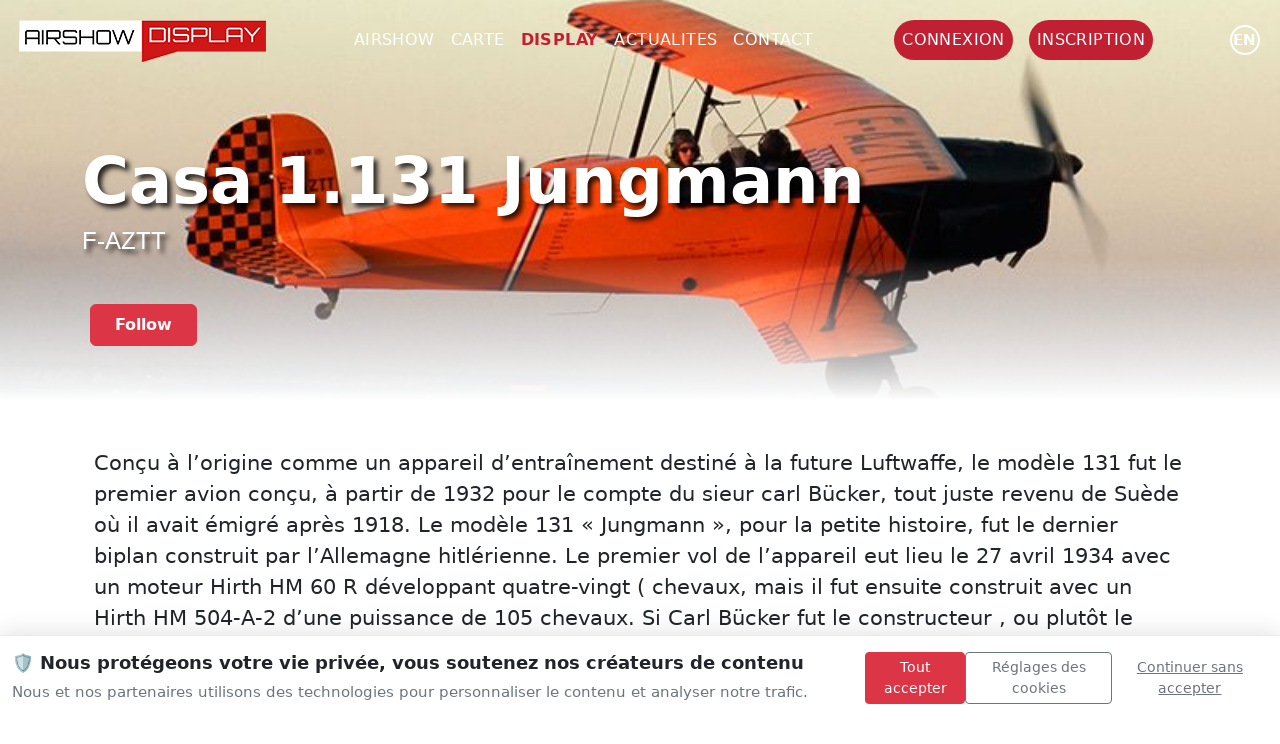

--- FILE ---
content_type: text/html; charset=UTF-8
request_url: https://airshowdisplay.fr/display/casa-1131-jungmann-f-aztt
body_size: 9018
content:
 <!DOCTYPE html>
<html lang="fr-FR">
   <head>
      <base href='https://airshowdisplay.fr/'>
      <meta http-equiv="Cache-Control" content="no-cache, no-store, must-revalidate" />
<meta http-equiv="Pragma" content="no-cache" />
<meta http-equiv="Expires" content="0" />
      <meta http-equiv="Content-Type" content="text/html; charset=UTF-8">
      <meta name="keywords" content="calendriers, calendar, liste des meetings, airshow, display, aerobatic, voltige, voltige aérienne, meeting, meetings, meetings aériens,meeting aerien,rafale, patrouille de france, carte, solo display, aerobatic team">
      <!--FONT ACCUEIL TEST--->
      <link href="https://fonts.cdnfonts.com/css/antonio" rel="stylesheet">
      <!--FONT ACCUEIL TEST---> 
      <link rel="icon"  href="https://airshowdisplay.fr/img/design/logo/favicon.ico">
      <link rel="icon" type="image/x-icon" href="https://airshowdisplay.fr/img/design/logo/airshow-display.ico">
      <link rel="shortcut icon" href="https://airshowdisplay.fr/img/design/logo/airshow-display.ico" type="image/x-icon" />
      <link rel="apple-touch-icon" sizes="180x180" href="https://airshowdisplay.fr/img/design/logo/apple-touch-icon.png">
      <link rel="icon" type="image/png" sizes="32x32" href="https://airshowdisplay.fr/img/design/logo/favicon-32x32.png">
      <link rel="icon" type="image/png" sizes="16x16" href="https://airshowdisplay.fr/img/design/logo/favicon-16x16.png">
      <link rel="manifest" href="https://airshowdisplay.fr/img/design/logo/site.webmanifest">
      <link rel="mask-icon" href="https://airshowdisplay.fr/img/design/logo/safari-pinned-tab.svg" color="#cf1717">
      <meta name="msapplication-TileColor" content="#282d31">
      <meta name="theme-color" content="#ffffff">
      <meta name="msapplication-config" content="https://airshowdisplay.fr/img/design/logo/browserconfig.xml" />
      <!-- Meta, title, CSS, favicons, etc. -->
      <meta charset="utf-8">
      <meta http-equiv="X-UA-Compatible" content="IE=edge">
      <meta name="viewport" content="width=device-width, initial-scale=1">
      <meta name="authentification" content="">
      <link href="../css/style.css"  rel="stylesheet" type="text/css">
      <!-- Bootstrap -->
      <script
         src="https://code.jquery.com/jquery-3.7.1.js"
         integrity="sha256-eKhayi8LEQwp4NKxN+CfCh+3qOVUtJn3QNZ0TciWLP4="
         crossorigin="anonymous"></script>
      <script src="https://cdn.jsdelivr.net/npm/bootstrap@5.2.3/dist/js/bootstrap.bundle.min.js" integrity="sha384-kenU1KFdBIe4zVF0s0G1M5b4hcpxyD9F7jL+jjXkk+Q2h455rYXK/7HAuoJl+0I4" crossorigin="anonymous"></script>
      <link rel="stylesheet" href="https://cdn.jsdelivr.net/npm/bootstrap@5.2.3/dist/css/bootstrap.min.css" integrity="sha384-rbsA2VBKQhggwzxH7pPCaAqO46MgnOM80zW1RWuH61DGLwZJEdK2Kadq2F9CUG65" crossorigin="anonymous">
      <link href="https://cdn.jsdelivr.net/npm/bootstrap-icons/font/bootstrap-icons.css" rel="stylesheet">
      <link rel="stylesheet" href="https://unpkg.com/leaflet@1.9.3/dist/leaflet.css" integrity="sha256-kLaT2GOSpHechhsozzB+flnD+zUyjE2LlfWPgU04xyI=" crossorigin="" />
      <script src="https://unpkg.com/leaflet@1.9.3/dist/leaflet.js" integrity="sha256-WBkoXOwTeyKclOHuWtc+i2uENFpDZ9YPdf5Hf+D7ewM=" crossorigin=""></script>
      <!-- Custom Theme Style -->
      <link rel="stylesheet" href="https://cdnjs.cloudflare.com/ajax/libs/font-awesome/6.5.1/css/all.min.css" integrity="sha512-DTOQO9RWCH3ppGqcWaEA1BIZOC6xxalwEsw9c2QQeAIftl+Vegovlnee1c9QX4TctnWMn13TZye+giMm8e2LwA==" crossorigin="anonymous" referrerpolicy="no-referrer" />
      <link rel="stylesheet" href="https://cdn.jsdelivr.net/npm/feather-icon@0.1.0/css/feather.css" integrity="sha256-+T6yymTL99lFmGWKXV3vSu7xlE3GYbsOcETGLuVVOXc=" crossorigin="anonymous">
      <!-- <link href="css/custom.css" rel="stylesheet">-->
      <link rel="sitemap" type="application/xml" title="Sitemap" href="sitemap.xml" />
      <link rel="stylesheet" href="https://cdn.lineicons.com/4.0/lineicons.css" />
    


        <link href="../css/cookies.css" rel="stylesheet">

     

     
   <meta name="google-adsense-account" content="ca-pub-3174780589731800">
      <meta name='impact-site-verification' value='cfbbd77a-537b-4f50-8364-5618c0f291d9'>
      <script async src="https://pagead2.googlesyndication.com/pagead/js/adsbygoogle.js?client=ca-pub-3174780589731800"
     crossorigin="anonymous"></script>


 <script async src="https://www.googletagmanager.com/gtag/js?id=G-RE2B2JSMTX"></script>

      <title>Casa 1.131 Jungmann - F-AZTT</title>
<meta name="description" content="Conçu à l’origine comme un appareil d’entraînement destiné à la future Luftwaffe, le modèle 131 fut le premier avion conçu, à partir de 1932 pour le compte du sieur carl Bücker, tout juste revenu de Suède où il avait émigré après 1918. Le modèle 131 « Jungmann », pour la petite histoire, fut le dernier biplan construit par l’Allemagne hitlérienne.

Le premier vol de l’appareil eut lieu le 27 avril 1934 avec un moteur Hirth HM 60 R développant quatre-vingt ( chevaux, mais il fut ensuite construit avec un Hirth HM 504-A-2 d’une puissance de 105 chevaux.

Si Carl Bücker fut le constructeur , ou plutôt le créateur de l’avion, celui-ci fut en fait dessiné par l’ingénieur suédois Anderson et, dans les débuts, surtout construit à Prague, évidemment pour la Luftwaffe, d’ailleurs en cours de gestation. Après 1945, le « Jungmann fut  encore  produit en Espagne, sous le nom de Casa 1131, mais avec un moteur « Tigre » de 130 chevaux. Il devait rester en service au sein de l’Ecole de l’air espagnole jusqu’en 1968.

Au total, plus de cinq mille de ces avions furent construits, dont trois mille en Allemagne.">
<meta property="og:title" content="Casa 1.131 Jungmann - F-AZTT">
<meta property="og:description" content="Conçu à l’origine comme un appareil d’entraînement destiné à la future Luftwaffe, le modèle 131 fut le premier avion conçu, à partir de 1932 pour le compte du sieur carl Bücker, tout juste revenu de Suède où il avait émigré après 1918. Le modèle 131 « Jungmann », pour la petite histoire, fut le dernier biplan construit par l’Allemagne hitlérienne.

Le premier vol de l’appareil eut lieu le 27 avril 1934 avec un moteur Hirth HM 60 R développant quatre-vingt ( chevaux, mais il fut ensuite construit avec un Hirth HM 504-A-2 d’une puissance de 105 chevaux.

Si Carl Bücker fut le constructeur , ou plutôt le créateur de l’avion, celui-ci fut en fait dessiné par l’ingénieur suédois Anderson et, dans les débuts, surtout construit à Prague, évidemment pour la Luftwaffe, d’ailleurs en cours de gestation. Après 1945, le « Jungmann fut  encore  produit en Espagne, sous le nom de Casa 1131, mais avec un moteur « Tigre » de 130 chevaux. Il devait rester en service au sein de l’Ecole de l’air espagnole jusqu’en 1968.

Au total, plus de cinq mille de ces avions furent construits, dont trois mille en Allemagne.">
<meta property="og:site_name" content="Airshow Display">
<meta property="og:type" content="website">
<meta property="og:url" content="https://airshowdisplay.fr/display/casa-1131-jungmann-f-aztt">
<meta property="og:image" content="https://airshowdisplay.fr/medias/avion/image/vignette/casa-1131-jungmann-f-aztt.jpg">
<meta property="og:image:secure_url" content="https://airshowdisplay.fr/medias/avion/image/vignette/casa-1131-jungmann-f-aztt.jpg">
<meta property="og:image:type" content="image/jpeg">
<meta property="og:image:width" content="1200">
<meta property="og:image:height" content="630">
<meta name="facebook-domain-verification" content="hkyeck3mt70bcjczpj0ylsk2zliqx0" />
<meta property="twitter:card" content="summary">
<meta property="twitter:image" content="https://airshowdisplay.fr/medias/avion/image/vignette/casa-1131-jungmann-f-aztt.jpg">
<meta property="twitter:domain" content="airshowdisplay.fr">
<meta property="twitter:url" content="https://airshowdisplay.fr/display/casa-1131-jungmann-f-aztt">
<meta name="twitter:title" content="Casa 1.131 Jungmann - F-AZTT">
<meta name="twitter:description" content="Conçu à l’origine comme un appareil d’entraînement destiné à la future Luftwaffe, le modèle 131 fut le premier avion conçu, à partir de 1932 pour le compte du sieur carl Bücker, tout juste revenu de Suède où il avait émigré après 1918. Le modèle 131 « Jungmann », pour la petite histoire, fut le dernier biplan construit par l’Allemagne hitlérienne.

Le premier vol de l’appareil eut lieu le 27 avril 1934 avec un moteur Hirth HM 60 R développant quatre-vingt ( chevaux, mais il fut ensuite construit avec un Hirth HM 504-A-2 d’une puissance de 105 chevaux.

Si Carl Bücker fut le constructeur , ou plutôt le créateur de l’avion, celui-ci fut en fait dessiné par l’ingénieur suédois Anderson et, dans les débuts, surtout construit à Prague, évidemment pour la Luftwaffe, d’ailleurs en cours de gestation. Après 1945, le « Jungmann fut  encore  produit en Espagne, sous le nom de Casa 1131, mais avec un moteur « Tigre » de 130 chevaux. Il devait rester en service au sein de l’Ecole de l’air espagnole jusqu’en 1968.

Au total, plus de cinq mille de ces avions furent construits, dont trois mille en Allemagne.">
      <link rel="stylesheet" href="https://cdnjs.cloudflare.com/ajax/libs/lightbox2/2.11.4/css/lightbox.css" integrity="sha512-Woz+DqWYJ51bpVk5Fv0yES/edIMXjj3Ynda+KWTIkGoynAMHrqTcDUQltbipuiaD5ymEo9520lyoVOo9jCQOCA==" crossorigin="anonymous" referrerpolicy="no-referrer" />
      <link  rel="stylesheet"  href="https://cdn.jsdelivr.net/npm/swiper@10/swiper-bundle.min.css"/>
      <link rel="stylesheet" href="https://airshowdisplay.fr/css/grt-youtube-popup.css ">
      <script type="text/javascript" src="https://airshowdisplay.fr/js/design/navbar.js"></script>		
      <div id="fb-root"></div>
      <script async defer crossorigin="anonymous" src="https://connect.facebook.net/fr_FR/sdk.js#xfbml=1&version=v15.0"> </script>  
      

            </head>
   <body>

   

        <!-- /footer content -->
      </div>
    </div>
<div class="cookie-banner" id="consentBanner">
    <div class="container-fluid">
        <div class="row align-items-center py-3">
            <div class="col-md-8">
                <h5 class="cookie-title">
                    🛡️ Nous protégeons votre vie privée, vous soutenez nos créateurs de contenu
                </h5>
                <p class="cookie-subtitle mb-0">
                    Nous et nos partenaires utilisons des technologies pour personnaliser le contenu et analyser notre trafic.
                </p>
            </div>
            <div class="col-md-4">
                <div class="d-md-flex justify-content-end gap-2">
                    <button class="btn btn-primary btn-sm mb-2 mb-md-0" onclick="acceptAllConsent()">
                        Tout accepter
                    </button>
                    <button class="btn btn-outline-secondary btn-sm mb-2 mb-md-0" onclick="showConsentSettings()">
                        Réglages des cookies
                    </button>
                    <button class="btn btn-link btn-sm text-muted p-1" onclick="continueWithoutConsent()">
                        Continuer sans accepter
                    </button>
                </div>
            </div>
        </div>
    </div>
</div>

<!-- Settings Modal -->
<div class="modal fade" id="settingsModal" tabindex="-1" aria-labelledby="settingsModalLabel" aria-hidden="true">
    <div class="modal-dialog modal-lg modal-dialog-scrollable">
        <div class="modal-content">
            <div class="modal-header">
                <div>
                    <h5 class="modal-title" id="settingsModalLabel">Gestion de vos préférences</h5>
                    <p class="modal-subtitle">
                        Vous pouvez personnaliser vos choix. Vos préférences seront conservées pendant 13 mois.
                    </p>
                </div>
                <button type="button" class="btn-close" data-bs-dismiss="modal" aria-label="Close"></button>
            </div>
            
            <div class="modal-body">
                <!-- TCF Info -->
                <div class="alert alert-info">
                    <h6 class="alert-heading">📋 Transparency & Consent Framework 2.2</h6>
                    <p class="mb-0 small">
                        Ce site utilise le standard IAB TCF 2.2 pour gérer vos préférences de consentement de manière transparente et uniforme avec nos partenaires publicitaires.
                    </p>
                </div>

                <!-- Essential Cookies -->
                <div class="purpose-category p-3">
                    <div class="d-flex justify-content-between align-items-center mb-2">
                        <div class="purpose-title">
                            ⚙️ Cookies essentiels
                        </div>
                        <div class="form-check form-switch position-relative">
                            <input class="form-check-input" type="checkbox" checked disabled>
                        </div>
                    </div>
                    <div class="purpose-description">
                        Ces cookies sont nécessaires au fonctionnement du site et ne peuvent pas être désactivés.
                    </div>
                    <div class="purpose-details">
                        <strong>Base légale :</strong> Intérêt légitime
                    </div>
                </div>

                <!-- Analytics -->
                <div class="purpose-category p-3">
                    <div class="d-flex justify-content-between align-items-center mb-2">
                        <div class="purpose-title">
                            📊 Analyse et mesure d'audience
                        </div>
                        <div class="form-check form-switch  position-relative">
                            <input class="form-check-input" type="checkbox" id="analytics-toggle">
                        </div>
                    </div>
                    <div class="purpose-description">
                        Ces outils nous aident à comprendre comment vous utilisez notre site pour l'améliorer.
                    </div>
                    <div class="purpose-details">
                        <strong>Finalités TCF :</strong> Mesurer les performances du contenu, développer et améliorer les produits<br>
                        <strong>Partenaires :</strong> Google Analytics, Matomo
                    </div>
                </div>

                <!-- Advertising -->
                <div class="purpose-category p-3">
                    <div class="d-flex justify-content-between align-items-center mb-2">
                        <div class="purpose-title">
                            🎯 Publicité personnalisée
                        </div>
                        <div class="form-check form-switch  position-relative">
                            <input class="form-check-input" type="checkbox" id="advertising-toggle">
                        </div>
                    </div>
                    <div class="purpose-description">
                        Nous affichons des publicités pertinentes qui soutiennent nos créateurs de contenu.
                    </div>
                    <div class="purpose-details">
                        <strong>Finalités TCF :</strong> Sélection de publicités personnalisées, création de profils publicitaires, mesure des performances publicitaires<br>
                        <strong>Partenaires :</strong> Partenaires publicitaires IAB
                    </div>
                </div>
            </div>

            <div class="modal-footer d-flex justify-content-between">
                <div class="footer-info">
                    🔒 Conforme RGPD • Compatible TCF 2.2
                </div>
                <div>
                    <button type="button" class="btn btn-outline-secondary me-2" data-bs-dismiss="modal">
                        Annuler
                    </button>
                    <button type="button" class="btn btn-primary" onclick="saveCustomConsent()">
                        Enregistrer mes choix
                    </button>
                </div>
            </div>
        </div>
    </div>
</div>
<!--
      <div class="cookie-consent p-3" id="cookie-banner">
         <span >
            Ce site utilise les cookies pour améliorer l'expérience utilisateur <a href="#" class="ml-1 text-decoration-none p-3">Privacy policy</a> 
         </span>
         <div class="mt-2 d-flex align-items-center justify-content-center g-2">
            <button type="button" id="accept-cookies" class="btn btn-success mx-2">Autoriser les cookies</button>
            <button type="button" id="refuse-cookies" class="btn btn-warning mx-2">Refuser</button>
         </div>
      </div>-->

    <!-- Cookie Consent Banner -->

 <header class="text-white nav-container navbar-top">
<nav class="navbar navbar-expand-lg  nav-container navbar-top">
    <div class="container-fluid">
        <!-- Logo -->
                <a class="logo_header" href="https://airshowdisplay.fr/">
             <img  src="https://airshowdisplay.fr/img/design/logo/logo-ico.png">
        </a>

          <a class="logo_mobile" href="https://airshowdisplay.fr/">
             <img height="60px" src="https://airshowdisplay.fr/img/design/logo/carre-airshow-display.png">
        </a>
      

      

        <!-- Contenu du Menu -->
        <div class="justify-content-center text-uppercase header-fullwidth">
            <ul class="navbar-nav">


                 <li class="nav-item"><a data-page="airshow" href="https://airshowdisplay.fr/airshow" class="nav-link px-2 text-white text-white-menu">airshow</a></li>
           <li class="nav-item"><a data-page="carte" href="https://airshowdisplay.fr/carte" class="nav-link px-2 text-white text-white-menu">carte</a></li>
          <li class="nav-item"><a data-page="display" href="https://airshowdisplay.fr/display" class="nav-link px-2 text-white active">display</a></li>
             <li class="nav-item"><a data-page="actualites" href="https://airshowdisplay.fr/actualites" class="nav-link px-2 text-white text-white-menu">actualites</a></li>
         
          <li class="nav-item"><a  data-page="contact" href="https://airshowdisplay.fr/contact" class="nav-link px-2 text-white text-white-menu">Contact</a></li>

     
          
        
    

            </ul>
        </div>

<ul class="mb-2 mb-lg-0 mx-1authentification-nav text-white list-unstyled header-fullwidth">
  <li class="nav-item mx-2">
    <a  class="nav-link bouton_rouge_header p-2 text-uppercase" href="https://airshowdisplay.fr/login">connexion</a>
  </li>

  <li class="nav-item mx-2">
    <a  class="nav-link bouton_rouge_header p-2 text-uppercase" href="https://airshowdisplay.fr/create-account">inscription</a>
  </li>
</ul>

    <div class="d-flex justify-content-start align-items-center gap-3 ms-1 mx-2">
      <a href="https://airshowdisplay.fr/en/display/casa-1131-jungmann-f-aztt" id="lang-switcher" class="lang-circle">en</a>           
    </div>       
  <!-- Bouton Hamburger pour Mobile -->
        <button class="navbar-toggler navbar-dark bg-dark" type="button" data-bs-toggle="collapse" data-bs-target="#navbarNav">
            <span class="navbar-toggler-icon"></span>
        </button>
      
    </div>
</nav>
   <div class="w-100 position-absolute collapse navbar-collapse justify-content-center text-uppercase" id="navbarNav">
            <ul class="navbar-nav">

               <li class="nav-item"><a data-page="accueil" href="https://airshowdisplay.fr/" class="nav-link px-2 text-white text-white-menu"></a></li>
                 <li class="nav-item"><a data-page="airshow" href="https://airshowdisplay.fr/airshow" class="nav-link px-2 text-white text-white-menu">airshow</a></li>
           <li class="nav-item"><a data-page="carte" href="https://airshowdisplay.fr/carte" class="nav-link px-2 text-white text-white-menu">carte</a></li>
          <li class="nav-item"><a data-page="display" href="https://airshowdisplay.fr/display" class="nav-link px-2 text-white active">display</a></li>
             <li class="nav-item"><a data-page="actualites" href="https://airshowdisplay.fr/actualites" class="nav-link px-2 text-white text-white-menu">actualites</a></li>
         
          <li class="nav-item"><a  data-page="contact" href="https://airshowdisplay.fr/contact" class="nav-link px-2 text-white text-white-menu">Contact</a></li>

                 <li class="nav-item"><a  data-page="login" href="https://airshowdisplay.fr/login" class="nav-link px-2 text-white text-white-menu">Login</a></li>
              <li class="nav-item"><a  data-page="create-account" href="https://airshowdisplay.fr/create-account" class="nav-link px-2 text-white text-white-menu">Inscription</a></li>
                      </ul>
        </div>

</header> 

 <div class="header-equipe " style="background-image: url(https://airshowdisplay.fr/medias/avion/image/background/casa-1131-jungmann-f-aztt.jpg)">

   <div class="overlay"></div>
   
      <div class="container d-flex align-content-end flex-wrap h-100 pb-5 text-white">
            <div class=" row w-100 " >
              <div class="col-md-12">

              <h1 id="nom-display-details" class="display-3 text-capitalize fw-bold text-shadow-4p" data-name-flickr="Casa 1.131 Jungmann F-AZTT">Casa 1.131 Jungmann</h1>
                              <h2 class="display-titre-libelle-immat text-shadow-4p">F-AZTT</h2>
                               
            </div>
            </div>
         
              <div class="col">

               <div class=" py-5 ">


                           <div class="follow_button_airshow float-start">

                      <button class="mx-2 btn btn-danger fw-bold px-4 py-2 rounded"  data-bs-toggle="modal" data-bs-target="#bookmarkpopupfollow">Follow</button>
                  </div>
                          </div>
            </div>
      </div>
    </div>
   </div>
  </div>


<div class="equipe-details">

  <div class="container py-4">
    <div class="row d-lg-block clearfix">
      <div class="col-12 order-1 float-start">
        <div class="container">
          <div class="col py-4">

                      <p class="description_equipe text-justify">
          Conçu à l’origine comme un appareil d’entraînement destiné à la future Luftwaffe, le modèle 131 fut le premier avion conçu, à partir de 1932 pour le compte du sieur carl Bücker, tout juste revenu de Suède où il avait émigré après 1918. Le modèle 131 « Jungmann », pour la petite histoire, fut le dernier biplan construit par l’Allemagne hitlérienne.

Le premier vol de l’appareil eut lieu le 27 avril 1934 avec un moteur Hirth HM 60 R développant quatre-vingt ( chevaux, mais il fut ensuite construit avec un Hirth HM 504-A-2 d’une puissance de 105 chevaux.

Si Carl Bücker fut le constructeur , ou plutôt le créateur de l’avion, celui-ci fut en fait dessiné par l’ingénieur suédois Anderson et, dans les débuts, surtout construit à Prague, évidemment pour la Luftwaffe, d’ailleurs en cours de gestation. Après 1945, le « Jungmann fut  encore  produit en Espagne, sous le nom de Casa 1131, mais avec un moteur « Tigre » de 130 chevaux. Il devait rester en service au sein de l’Ecole de l’air espagnole jusqu’en 1968.

Au total, plus de cinq mille de ces avions furent construits, dont trois mille en Allemagne.   <p> 
            </div>

         
 

 </div>
 </div>
  
     
    </div>
  <div class="row gx-5 row-cols-2 ">





      </div>
     
 
    </div>
  
          <div class="container pb-5">
        <div class="row" id="galerie-flicker"></div>
       
    </div>
      
          <div class="container text-center my-2">
           <script async src="https://pagead2.googlesyndication.com/pagead/js/adsbygoogle.js?client=ca-pub-3174780589731800"
     crossorigin="anonymous"></script>
<!-- Display - Horizontal 1 -->
<ins class="adsbygoogle"
     style="display:block"
     data-ad-client="ca-pub-3174780589731800"
     data-ad-slot="2733864452"
     data-ad-format="auto"
     data-full-width-responsive="true"></ins>
<script>
     (adsbygoogle = window.adsbygoogle || []).push({});
</script>
</div>

       <!---- Background 
     <div id="container-display-details-background" class="container-fluid p-4" style="background-image: url('https://airshowdisplay.fr/medias/avion/image/background/casa-1131-jungmann-f-aztt.jpg');">

     </div>  ---->
         <div id="container-display-details-plus" class="container-fluid float-start">
       <h3 class="titleh3">Découvrez</h3>
      <div class="row align-items-stretch">
      

                 <div class="container-display-list p-2 col-xl-4 gx-3 col-md-4 float-start">
            <a class="text-reset text-decoration-none" href="display/navion-display-team">
              <div class="bg-size-cover card card-cover h-100 overflow-hidden text-white bg-dark rounded-5 shadow-lg" style="background-image: url('/medias/equipe/image/vignette/navion-display-team.jpg')">
                <div class="mask" style="background-color: rgba(0, 0, 0, 0.2);">
                  <div class="un_display-liste d-flex flex-column h-100 p-5 pb-3 text-white text-shadow-1">
                    <h2 class="pt-5 mt-5 mb-4 display-6 lh-1 fw-bold">Navion Display Team</h2>
                  </div>
                </div>
              </div>
            </a>
          </div>
                   <div class="container-display-list p-2 col-xl-4 gx-3 col-md-4 float-start">
            <a class="text-reset text-decoration-none" href="display/demonstration-tactique-cf-18-canadian-air-force">
              <div class="bg-size-cover card card-cover h-100 overflow-hidden text-white bg-dark rounded-5 shadow-lg" style="background-image: url('/medias/equipe/image/vignette/demonstration-tactique-cf-18-canadian-air-force.jpg')">
                <div class="mask" style="background-color: rgba(0, 0, 0, 0.2);">
                  <div class="un_display-liste d-flex flex-column h-100 p-5 pb-3 text-white text-shadow-1">
                    <h2 class="pt-5 mt-5 mb-4 display-6 lh-1 fw-bold">Démonstration Tactique CF-18 Canadian Air Force </h2>
                  </div>
                </div>
              </div>
            </a>
          </div>
                   <div class="container-display-list p-2 col-xl-4 gx-3 col-md-4 float-start">
            <a class="text-reset text-decoration-none" href="display/the-acrobats">
              <div class="bg-size-cover card card-cover h-100 overflow-hidden text-white bg-dark rounded-5 shadow-lg" style="background-image: url('/medias/equipe/image/vignette/the-acrobats.jpg')">
                <div class="mask" style="background-color: rgba(0, 0, 0, 0.2);">
                  <div class="un_display-liste d-flex flex-column h-100 p-5 pb-3 text-white text-shadow-1">
                    <h2 class="pt-5 mt-5 mb-4 display-6 lh-1 fw-bold">The Acrobats</h2>
                  </div>
                </div>
              </div>
            </a>
          </div>
                   <div class="container-display-list p-2 col-xl-4 gx-3 col-md-4 float-start">
            <a class="text-reset text-decoration-none" href="display/the-chuters">
              <div class="bg-size-cover card card-cover h-100 overflow-hidden text-white bg-dark rounded-5 shadow-lg" style="background-image: url('/medias/equipe/image/vignette/the-chuters.jpg')">
                <div class="mask" style="background-color: rgba(0, 0, 0, 0.2);">
                  <div class="un_display-liste d-flex flex-column h-100 p-5 pb-3 text-white text-shadow-1">
                    <h2 class="pt-5 mt-5 mb-4 display-6 lh-1 fw-bold">The Chuters</h2>
                  </div>
                </div>
              </div>
            </a>
          </div>
                   <div class="container-display-list p-2 col-xl-4 gx-3 col-md-4 float-start">
            <a class="text-reset text-decoration-none" href="display/grupa-akrobacyjna-firebirds">
              <div class="bg-size-cover card card-cover h-100 overflow-hidden text-white bg-dark rounded-5 shadow-lg" style="background-image: url('/medias/equipe/image/vignette/grupa-akrobacyjna-firebirds.jpg')">
                <div class="mask" style="background-color: rgba(0, 0, 0, 0.2);">
                  <div class="un_display-liste d-flex flex-column h-100 p-5 pb-3 text-white text-shadow-1">
                    <h2 class="pt-5 mt-5 mb-4 display-6 lh-1 fw-bold">Grupa Akrobacyjna Firebirds</h2>
                  </div>
                </div>
              </div>
            </a>
          </div>
                   <div class="container-display-list p-2 col-xl-4 gx-3 col-md-4 float-start">
            <a class="text-reset text-decoration-none" href="display/goodyear-eagles">
              <div class="bg-size-cover card card-cover h-100 overflow-hidden text-white bg-dark rounded-5 shadow-lg" style="background-image: url('/medias/equipe/image/vignette/goodyear-eagles.jpg')">
                <div class="mask" style="background-color: rgba(0, 0, 0, 0.2);">
                  <div class="un_display-liste d-flex flex-column h-100 p-5 pb-3 text-white text-shadow-1">
                    <h2 class="pt-5 mt-5 mb-4 display-6 lh-1 fw-bold">Goodyear Eagles</h2>
                  </div>
                </div>
              </div>
            </a>
          </div>
               
        </div>
  </div>


  

            
       

   
  </div>
</div>
<div class="modal fade modal-popup-adhesion" id="bookmarkpopupfollow" tabindex="-1" aria-labelledby="exampleModalLabel" aria-hidden="true">
   <div class="modal-dialog modal-dialog-centered">
      <div class="modal-content p-4">
         <div class="d-flex justify-content-end">
            <button type="button" class="btn-close " data-bs-dismiss="modal" aria-label="Close"></button>
         </div>
         <!--<div class="modal-header">
            <h5 class="modal-title" id="exampleModalLabel">Modal Title</h5>
            <button type="button" class="btn-close" data-bs-dismiss="modal" aria-label="Close"></button>
            </div>-->
         <div class="modal-body">
            <h1 class="fw-bolder  font-title pb-4">Rejoignez la communauté</h1>
            <h2 class="fw-normal">Connectez-vous à Airshow Display ou inscrivez-vous pour suivre cet evènement.</h2>
         </div>
         <div class="d-flex justify-content-center flex-column flex-sm-row p-3">
            <a class="btn-red-ad text-center m-2" href="login"> Connexion</a>
            <a class="btn-red-ad text-center m-2" href="create-account"> Créer un compte</a>
         </div>
      </div>
   </div>
</div>    <!-- Demi footer content -->
<div class="container-fluid communaute-discord position-relative w-100 float-start">

  <div class="communaute-discord-element p-0 h-100 d-flex align-items-center justify-content-center">
    <div class="col-12 justify-content-center text-center">
      <h4 class="display-4 text-center">
        Rejoignez la communauté      </h4>
         <p class="text-center">
          Airshow Display est la première plateforme communautaire dédiée aux spectacles aériens.      </p>
       <a class=" text-center justify-content-center" target="_blank" href="https://discord.gg/rFSdMC85rq"><i class="fa-brands fa-discord"></i> Discord</a>
    </div>
  </div>
   
</div>
  <!-- footer content -->

<div class="footer-dark">
        <footer >
            <div class="container">
                <div class="row">
                    <!--
                    <div class="col-sm-6 col-md-3 item">
                        <h3>Services</h3>
                        <ul>
                            <li><a href="#">Airshow</a></li>
                            <li><a href="#">Display Team</a></li>
                            <li><a href="#">Map</a></li>
                        </ul>
                    </div>
                    <div class="col-sm-6 col-md-3 item">
                        <h3>À propos</h3>
                        <ul>
                            <li><a href="#">XXX</a></li>
                            <li><a href="#">XXX</a></li>
                            <li><a href="#">XXX</a></li>
                        </ul>
                    </div>
                -->
                    <div class="col-md-6 item text">
                        <h3>Airshow Display</h3>
                        <p>Dédié à la promotion des démonstrations aériennes, offrant des informations complètes sur les événements, les pilotes et les spectacles aériens à travers le monde.</p>
                    </div>
                    <div class="col item social">
                      <a target="_blank" href="https://facebook.com/airshowdisplay"><i class="fa-brands fa-facebook-f"></i></a>
                      <a target="_blank" href="https://www.youtube.com/@airshowdisplay"><i class="fa-brands fa-youtube"></i></a>
                      <a target="_blank" href="https://www.instagram.com/airshowdisplay/"><i class="fa-brands fa-instagram"></i></a>
                      <a target="_blank" href="https://discord.gg/rFSdMC85rq"><i class="fa-brands fa-discord"></i></a>
                    </div>
                </div>
                <p class="copyright"><a class="text-decoration-none text-muted" href="https://touchandcom.fr/">TOUCH AND COM</a> © 2025 - <a class="text-decoration-none text-muted" href="https://airshowdisplay.fr/mentions-legales">Mentions légales</a></p>
            </div>
        </footer>
    </div>

 
    <!-- jQuery -->
<!--
<script>
    function hasConsent() {
        return false;
    }
</script>
<script type="text/javascript" src="js/cookies.js"></script>-->

    <script src="https://cdn.jsdelivr.net/npm/@iabtcf/stub@1.5.6/lib/stub.min.js"></script>

<!-- ✅ Version 1.5.6 qui existe -->
<script type="module">
  import * as iabtcfModule from 'https://cdn.skypack.dev/@iabtcf/core@1.5.6';
  window.iabtcf = iabtcfModule;
  console.log('✅ iabtcf chargé:', window.iabtcf);
</script>



<script type="text/javascript" src="js/cookiesng.js?v14"></script>
<script type="text/javascript" src="js/language.js"></script>
<script type="text/javascript" src="js/design/global.js"></script>
  <script type="text/javascript" src="js/follow.js"></script>

            <script src="https://cdnjs.cloudflare.com/ajax/libs/lightbox2/2.11.4/js/lightbox.min.js" integrity="sha512-Ixzuzfxv1EqafeQlTCufWfaC6ful6WFqIz4G+dWvK0beHw0NVJwvCKSgafpy5gwNqKmgUfIBraVwkKI+Cz0SEQ==" crossorigin="anonymous" referrerpolicy="no-referrer"></script>
            <script src="https://cdn.jsdelivr.net/npm/swiper@10/swiper-bundle.min.js"></script>
            <script type="text/javascript" src="js/slider.js"></script>
            <script type="text/javascript" src="js/grt-youtube-popup.js"></script>
            <script type="text/javascript" src="js/display/display-ajax.js"></script>   
            <script type="text/javascript" src="js/display/display-details.js"></script>      
            <script type="text/javascript" src="js/display/display-carte.js"></script>   
           

  </body>
</html>

--- FILE ---
content_type: text/html; charset=UTF-8
request_url: https://airshowdisplay.fr/ajax/display-ajax.php
body_size: 533
content:
[{"id_display":1222,"nom_court_display":"North American B-25N Mitchell","nom_long_display":"North American B-25N Mitchell","immatriculation":"N8195H","modele":"North American B-25N Mitchell","type_display":"avion","slug_display":"north-american-b-25n-mitchell-n8195h","url_vignette_display":"https:\/\/airshowdisplay.fr\/medias\/avion\/image\/vignette\/north-american-b-25n-mitchell-n8195h.jpg"},{"id_display":1008,"nom_court_display":"BAC 167 Strikemaster Mk88","nom_long_display":"BAC 167 Strikemaster Mk88","immatriculation":"NZ6372","modele":"BAC 167 Strikemaster Mk88","type_display":"avion","slug_display":"bac-167-strikemaster-mk88-nz6372","url_vignette_display":"https:\/\/airshowdisplay.fr\/medias\/avion\/image\/vignette\/bac-167-strikemaster-mk88-nz6372.jpg"},{"id_display":179,"nom_court_display":"DC 3","nom_long_display":"DC-3","immatriculation":"F-AZTE","modele":"DC-3","type_display":"avion","slug_display":"dc-3-f-azte","url_vignette_display":"https:\/\/airshowdisplay.fr\/medias\/avion\/image\/vignette\/dc-3-f-azte.jpg"},{"id_display":1175,"nom_court_display":"Supermarine Spitfire","nom_long_display":"Supermarine Spitfire","immatriculation":"PH-OUQ","modele":"Supermarine Spitfire","type_display":"avion","slug_display":"supermarine-spitfire-ph-ouq","url_vignette_display":"https:\/\/airshowdisplay.fr\/medias\/avion\/image\/vignette\/supermarine-spitfire-ph-ouq.jpg"},{"id_display":502,"nom_court_display":"North American P-51D Mustang","nom_long_display":"North American P-51D Mustang","immatriculation":"N151HR","modele":"North American P-51D Mustang","type_display":"avion","slug_display":"north-american-p-51d-mustang-n151hr","url_vignette_display":"https:\/\/airshowdisplay.fr\/medias\/avion\/image\/vignette\/north-american-p-51d-mustang-n151hr.jpg"},{"id_display":643,"nom_court_display":"C-17 USAF","nom_long_display":"C-17 USAF","immatriculation":"","modele":"C-17 USAF","type_display":"avion","slug_display":"c-17-usaf","url_vignette_display":"https:\/\/airshowdisplay.fr\/medias\/avion\/image\/vignette\/c-17-usaf.jpg"},{"id_display":321,"nom_court_display":"AH64E USAF","nom_long_display":"AH64E USAF","immatriculation":"","modele":"","type_display":"avion","slug_display":"ah64e-usaf","url_vignette_display":"https:\/\/airshowdisplay.fr\/medias\/avion\/image\/vignette\/ah64e-usaf.jpg"},{"id_display":616,"nom_court_display":"B-25J Mitchell","nom_long_display":"North American B-25J Mitchell","immatriculation":"N125AZ","modele":"North American B-25J Mitchell","type_display":"avion","slug_display":"b-25j-mitchell-n125az","url_vignette_display":"https:\/\/airshowdisplay.fr\/medias\/avion\/image\/vignette\/b-25j-mitchell-n125az.jpg"},{"id_display":768,"nom_court_display":"CAP-10 BK","nom_long_display":"CAP-10 BK","immatriculation":"F-GDTF","modele":"","type_display":"avion","slug_display":"cap-10-bk-f-gdtf","url_vignette_display":"https:\/\/airshowdisplay.fr\/medias\/avion\/image\/vignette\/cap-10-bk-f-gdtf.png"}]

--- FILE ---
content_type: text/css
request_url: https://airshowdisplay.fr/css/style.css
body_size: 67395
content:
body, html{
		height: 100%;
		margin: 0;
}

/*--- Header ---*/
header{
 /* position: fixed; */
}


header{
 /* position: fixed; */
}

.nav-container-futur {
	z-index: 999;
	height: 80px;
	width: 100%;
	color: white;
	letter-spacing: 0.025em;
	transition: background-color 0.2s linear;
	font-size: 16px;
	text-transform: uppercase;
}

.header-fullwidth{
		display: flex;
	}
	#header-mobile{
		display: none;
	}
	.header-mobile{
		display: none;
	}
.logo_mobile{
		display: none;
	}


.nav-container {
	z-index: 999;
	height: 80px;
	width: 100%;
	position: fixed;
	color: white;
	letter-spacing: 0.025em;
	transition: background-color 0.2s linear;
	font-size: 16px;
	text-transform: uppercase;
}
.nav-container.solid-nav {
	background-color: #282D32;
	transition: background-color 0.2s linear;
}
.nav-container .nav-row {
	max-width: 1200px;
	width: 100%;
	margin: 0 auto;
	padding-right: 25px;
	padding-left: 25px;
	padding-top: 18px;
}
.nav-container .nav-row .nav-logo {
	display: inline-block;
	font-weight: 400;
}
.nav-container .nav-row .nav-controls {
	float: right;
}
.nav-container .nav-row .nav-controls a {
	padding-left: 20px;
}
.nav-container .text-white-menu{
	color: white !important;

}
.lang-circle {
	width: 30px;
	height: 30px;
	border: 2px solid white; /* Couleur du cercle */
	border-radius: 50%;
	display: flex;
	align-items: center;
	justify-content: center;
	font-weight: bold;
	color: white; /* Couleur du texte */
	cursor: pointer;
	transition: background-color 0.3s, color 0.3s;
	font-size: 15px;
	text-decoration: none;
}

.lang-circle:hover {
	background-color: #0d2547; /* Couleur de fond au survol */
	color: #ffffff; /* Couleur du texte au survol */
	border: 2px solid #0d2547; /* Couleur du cercle */
}

.nav-container .active{
	color: #c12033 !important;
	font-weight: bolder;
}
/*---  ---*/
.padding-top-first-element{
	padding-top: 150px;
}
.padding-bottom-first-element{
	padding-bottom: 50px;
}

.mask{
	height: 100%;
}
/*---  ---*/
.bg-size-cover{
	background-size: cover;
	background-position: center;
}
#ajouter_lien_file{
	display: none;
}


/*--- STYLE GLOBAL ---*/

.font-title{
	font-family: 'Antonio', sans-serif !important;

	text-transform: uppercase;
}
.font-size-title-header{
	font-size: 4em;
}

.btn-red-ad{
	background-color: #c12033;
    text-decoration: none;
    border-radius: 4px;
    padding-top: 14px;
    padding-right: 28px;
    padding-bottom: 14px;
    padding-left: 28px;
    color: white;
    font-weight: bolder;
    transition: 0.1s ease-in-out;
}
.btn-red-ad:hover{
background-color: #4E0102;
    color: white;
}


.title-white h3{
	font-family: 'Antonio', sans-serif !important;
		color: white;
		padding: 0;
		letter-spacing: 0.15em;
		/* background-color: #cd1231; */
		font-size: 2.5em;
		font-family: "myriad pro",arial,sans-serif;
		font-weight: 700;
		text-transform: uppercase;
		margin-bottom: 6px;
		padding-bottom: 30px;
}
/*--- POPUP ---*/

.modal-popup-adhesion{

}
.modal-popup-adhesion	h1{
	font-size: 1.8em;
}
.modal-popup-adhesion	h2{
	font-size: 1.3em;
	color : #5a5d62;
	line-height: 1.4em;
}
/*--- COOKIE ---*/
.cookie-consent{
	display: none;
	position: fixed;
bottom: 80px;
right: 20px;
width: 260px;
padding-top: 7px;
height: auto;
color: #fff;

line-height: 20px;
padding-left: 10px;
padding-right: 10px;
font-size: 1em;
background: #292929;
z-index: 999;
cursor: pointer;
border-radius: 3px;

}

.allow-button{
			height: 20px;
		width: auto;
		color: #fff;
		font-size: 1em;
		line-height: 10px;
		border-radius: 3px;
		border: 1px solid green;
		background-color: green;
}


/*--- maintenance ---*/


	 #maintenance {
	/* The image used */
	background-image: url("https://airshowdisplay.fr/img/design/background/evaa.jpg");

	/* Full height */
	height: 100%;

	/* Center and scale the image nicely */
	background-position: center;
	background-repeat: no-repeat;
	background-size: cover;
}
.conteneur{
	height: 50px;
}

.carousel .carousel-item {
	height: 500px;
	position: relative;

}
/*--- Equipe ---*/

.header-equipes {
	position: relative;
	background-color: black;
	height: 30vh;
	min-height: 25rem;
	width: 100%;
	overflow: hidden;
	background-repeat: no-repeat;
	background-size: cover;
}

.header-equipes video {
	position: absolute;
	top: 50%;
	left: 50%;
	min-width: 100%;
	min-height: 100%;
	width: auto;
	height: auto;
	z-index: 0;
	-ms-transform: translateX(-50%) translateY(-50%);
	-moz-transform: translateX(-50%) translateY(-50%);
	-webkit-transform: translateX(-50%) translateY(-50%);
	transform: translateX(-50%) translateY(-50%);
}

.header-equipes .container {
	position: relative;
	z-index: 2;
}

.header-equipes .overlay {
	position: absolute;
	top: 0;
	left: 0;
	height: 100%;
	width: 100%;
	/*background-color: black;*/
	opacity: 0.5;
	z-index: 1;

	background: linear-gradient(to bottom, rgba(23,28,26,1), rgba(167,169,168,0.38) 44%, white);

}
.social-network{
	border-radius: 60px !important;
	border-color: black !important;
	background-color: rgba(255,255,255,0.3) !important;
}
.social-network:hover{
	color: white !important;
	background-color: #001A30 !important;
}
#equipes{
	background-color: white;
}
#equipes h1{
	color: #000F1E;
}

.header-equipes:after {
	position: absolute;
		width: 100%;
		height: 50%;
		top: 50%;
		content: ' ';
 background: linear-gradient(to bottom, rgba(23,28,26,0), rgba(167,169,168,0.38) 44%, white);

}

#display_filter_bar input{
	color : #000F1E !important;
	border: 1px solid #000F1E !important;

}
#display_filter_bar input:hover{
	color : #000F1E;
}

#display_filter_bar input::placeholder{
	color : #000F1E !important;
}


/*--- Menu header---*/
.authentification-nav{
	font-size: 0.8em;
}


/*--- Equipe détails---*/

#equipe{
	background-color: #001a30;
}
.equipe-liste:hover .hoverequipe{
		display: block;
}
.hoverequipe{
	/*display: none; */
}
.background-image-equipe{
	height: 100%;
}
.header-equipe {
	position: relative;
	background-color: black;
	height: 50vh;
	min-height: 25rem;
	width: 100%;
	overflow: hidden;
	background-repeat: no-repeat;
	background-size: cover;
	background-position: center;
	background-size: cover;
}
.header-equipe .video-container{
	width: 100vw;
	height: 100vh;
}
		
.header-equipe .video-container iframe {
	position: absolute;
	top: 50%;
	left: 50%;
	width: 100vw;
	height: 100vh;
	transform: translate(-50%, -50%);
}
.header-equipe video {
	position: absolute;
	top: 50%;
	left: 50%;
	min-width: 100%;
	min-height: 100%;
	width: auto;
	height: auto;
	z-index: 0;
	-ms-transform: translateX(-50%) translateY(-50%);
	-moz-transform: translateX(-50%) translateY(-50%);
	-webkit-transform: translateX(-50%) translateY(-50%);
	transform: translateX(-50%) translateY(-50%);
}
@media (min-aspect-ratio: 16/9) {
	.header-equipe .video-container iframe {
		/* height = 100 * (9 / 16) = 56.25 */
		height: 56.25vw;
	}
}
		
@media (max-aspect-ratio: 16/9) {
	.header-equipe .video-container iframe {
		/* width = 100 / (9 / 16) = 177.777777 */
		width: 177.78vh;
	}
}
.header-equipe .container {
	position: relative;
	z-index: 2;
}

.header-equipe .overlay {
	position: absolute;
	top: 0;
	left: 0;
	height: 100%;
	width: 100%;


	z-index: 1;
	background: rgb(167,169,168);
background: -moz-linear-gradient(180deg, rgba(167,169,168,0) 64%, rgba(255,255,255,1) 100%);
background: -webkit-linear-gradient(180deg, rgba(167,169,168,0) 64%, rgba(255,255,255,1) 100%);
background: linear-gradient(180deg, rgba(167,169,168,0) 64%, rgba(255,255,255,1) 100%);


}
.display-titre-libelle{
			margin: 0;
		/*background-color: #cd1231;*/
		color: #fff;
		font-size: 3em;
		font-family: "myriad pro",arial,sans-serif;
		font-weight: 700;
		text-transform: uppercase;
			
		margin-bottom: 6px;
}
.display-titre-libelle-immat{
			margin: 0;
		/*background-color: #cd1231;*/
		color: #fff;
		font-size: 1.5em;
		font-family: "myriad pro",arial,sans-serif;
		font-weight: 300;
		text-transform: uppercase;
		display: inline;
		margin-bottom: 6px;
}
.equipe-details{
	background-color: white;
			min-height: 400px;
	}

.description_equipe{
	font-size: 1.3em;
}

/********* SLIDER EQUIPE - IMAGE FLICKR**************/

.img-flickr{
	object-fit: cover;
	width: 100%;
	height: 100%;
}

/********* SLIDER EQUIPE - Video**************/
#display-details-container-video{
 /*background-color: #001A30;*/
}
/********* SLIDER EQUIPE - Photo**************/
#display-details-container-photo{
 /*background-color: #001A30;*/
}
 #display-details-container-photo h3{
		font-family: 'Antonio', sans-serif !important;
		color: #001A30;
		 padding-top: 40px;
		 text-align: center;
		/* background-color: #cd1231; */
		font-size: 2.2em;
		font-family: "myriad pro",arial,sans-serif;
		font-weight: 700;
		text-transform: uppercase;
		margin-bottom: 6px;
		padding-bottom: 30px;
	}

.galerie-flicker-grid {
display: grid;
grid-template-columns: repeat(5, 1fr);
grid-template-rows: repeat(3, 1fr);
grid-column-gap: 0px;
grid-row-gap: 0px;
height: 500px;
}

.galerie-flicker .div1 { grid-area: 1 / 1 / 4 / 4; height: 500px; }
.galerie-flicker .div2 { grid-area: 1 / 4 / 2 / 6; height: 150px;}
.galerie-flicker .div3 { grid-area: 2 / 4 / 4 / 6; height: 350px;}
.galerie-flicker .div4 { grid-area: 3 / 5 / 4 / 6; }

#galerie-flicker a{
	height: 250px;
}

/********* SLIDER EQUIPE - PROCHAINS AIRSHOWS BACKGROUND**************/
#container-display-details-background{
	height: 400px;
		background-attachment: fixed;
	background-position: center;
	background-repeat: no-repeat;
	background-size: cover;
}

/********* SLIDER EQUIPE - PROCHAINS AIRSHOWS MAP**************/
	

	#container-display-details-map{
		 background-color: grey;
	position: relative;

	}
	#display-details-airshow-map{
			height:  500px;
			width: 100%;
	}

/********* SLIDER EQUIPE - PROCHAINS AIRSHOWS **************/
	
	.titleh3{
		color: white;
		 padding-top: 40px;
		 text-align: center;
		/* background-color: #cd1231; */
		font-size: 2.2em;
		font-family: "myriad pro",arial,sans-serif;
		font-weight: 700;
		text-transform: uppercase;
		margin-bottom: 6px;
	}
	#container-display-details-airshow{
		 /*background-color: #001A30;*/
	position: relative;

	}
	#container-display-details-airshow h3{
		font-family: 'Antonio', sans-serif !important;
		color: #001A30;
		 padding-top: 40px;
		 text-align: center;
		/* background-color: #cd1231; */
		font-size: 2.2em;
		font-family: "myriad pro",arial,sans-serif;
		font-weight: 700;
		text-transform: uppercase;
		margin-bottom: 6px;
	}
	.swiper-container-airshow{
			width: 100%;
			height: 400px; /* Ajustez la hauteur selon vos besoins */
			overflow: hidden;
			 padding-top: 40px;
		 padding-bottom: 70px;
	}

 .swiper-container-airshow .swiper-slide{
			text-align: center;
			font-size: 18px;
			background: #fff;
			border-radius: 10px;
			text-align: left;
			overflow: hidden;
	}
	 .swiper-container-airshow .swiper-slide a{
			text-decoration: none;
	}
	.swiper-container-airshow .swiper-slide img{

			object-fit: cover;
		object-position: center center;
		width: 100%;
		height: 100%;
	}

 .swiper-container-airshow .swiper-slide .airshow-encart{
	background-color: rgba(193, 32, 51, 0.8);
color :white;
	padding: 10px;

}


.swiper-container-airshow .swiper-slide .airshow_libelle
{
	color : white;
	font-size: 1.2rem;
	font-weight: bolder;
}

.swiper-container-airshow .swiper-slide .airshow_ville
{
	text-align: right;
}
/********* SLIDER EQUIPE - PLUS **************/
	


#container-display-details-plus{
		 background-color: #001A30;
	position: relative;
	padding: 40px;
	}
	#container-display-details-plus h3{
		font-family: 'Antonio', sans-serif !important;
		color: white;
		text-transform: uppercase;
		 padding-top: 40px;
		 padding-bottom: 30px;
		 margin:  0;
	}
	.container-display-details-plus{
			width: 100%;
			height: 400px; /* Ajustez la hauteur selon vos besoins */
			overflow: hidden;
			 padding-top: 40px;
		 padding-bottom: 70px;
	}


/* Media Query for devices withi coarse pointers and no hover functionality */

/* This will use a fallback image instead of a video for devices that commonly do not support the HTML5 video element */

@media (pointer: coarse) and (hover: none) {
	.header-equipe {
		background: url('https://source.unsplash.com/XT5OInaElMw/1600x900') black no-repeat center center scroll;
		background-size: cover;
	}

	.header-equipe video {
		display: none;
	}
}


/*--- MAP ---*/

.map-container{
	min-height: 90vh;
	height: 100%;
	width: 100%;
 
}
#overlay-map-list{
 position: fixed;
	top: 80px;
	right: 0;
	z-index: 500;
	min-width: 400px;
	max-width: 50vw;
	width: 500px;
	height: calc(100% - 80px);

}
.ui-resizable-w {
		width: 15px !important;
}

#container-map-list{
	background-color: white;
height: 100%;


}
#overlay-map-list::after {
	content: '';
	position: absolute;
	top: 40%;
	left: -15px;
	width: 15px;  
	background: url(https://raw.githubusercontent.com/RickStrahl/jquery-resizable/master/assets/vsizegrip.png) center center no-repeat #535353;
	height: 100px;

}
.leaflet-control-attribution{
	display: none !important;
}
.leaflet-top{
	display: none !important;
	 top: 100px !important;
	 z-index: 500 !important;
}



#overlay-mobile-map{
	position: absolute;
	width: 100%;
		z-index: 999;
	bottom: 80px;
	display: none;

}
#overlay-mobile-map a {
	color: black !important;
}
#overlay-mobile-map .container .row{
	background-color: white;
}
.carte-row-striped:nth-of-type(odd){
	background-color: #efefef;
	border-left: 4px #000000 solid;

}

.carte-row-striped:nth-of-type(even){
	background-color: #ffffff;
	border-left: 4px #efefef solid;
}

.carte-row-striped {
	color:  black !important;
}
.carte-row-striped:hover .badge{
		background-color: #DC0000 !important;
}
.carte-row-striped:hover {
	
		border-left: 4px #DC0000 solid;
}
.carte-row-striped .badge{
	--bs-bg-opacity: 1;
	background-color: rgb(108,117,125);
}

.couleur_bordure_map {
	
		border-left: 4px #DC0000 solid !important;
}
.couleur_badge_map{
		background-color: #DC0000 !important;
}

/*------------------------------------------ MAP V2 ------------------------------*/
/*------------------------------------------ MAP V2 ------------------------------*/
/*------------------------------------------ MAP V2 ------------------------------*/

.map-container-v2{
		position: relative;
		width: calc(100% - 400px);
		float: left;
		height: 100%;
}






#map-filter-icon{
	height: 50px;
	width: 50px;
	position: absolute;
	top: 120px;
	right: 3vh;
	z-index: 700;
	cursor: pointer;
}


#map-filter-search .form-control{
	color: black !important;
}

#map-filter-icon i{
 font-size: 30px;
 color: white;
		background: #CF1717;
		padding:15px;
		border-radius: 50%;
}


#map-details-airshow{
	position: absolute;
	width: 100%;
	height: 100%;
	bottom: 65px;
	z-index: 800;
	display: none;
}
#map-details-airshow .container{

}
.map-details-blur{
	backdrop-filter: blur(10px);
}

.map-details-blur::before{
		backdrop-filter: blur(2px) contrast(60%);
		-webkit-backdrop-filter: blur(2px) contrast(60%);
		width: contain;
	 
 
		
}
.map-details-blur {
		backdrop-filter: blur(2px) contrast(60%);
		-webkit-backdrop-filter: blur(2px) contrast(60%);
		width: contain;

		
}
#map-details-airshow img{
	max-height: 250px;
	width: auto;
	object-fit: cover;
	overflow: hidden;
}
#map-details-airshow .gris{
	color: #6A6F75;
	font-weight: 500;
	line-height: 1;
}

#navigation-map-details i{
 font-size: 15px;
 color: #899FA6;
		background: white;
		padding:20px;
		border-radius: 50%;
		cursor: pointer;
}

#navigation-map-details i:hover{
	 color: #fff;
		background: #001A30;

}


#navigation-map-details a{
 font-size: 20px;
 color: #fff;
		background: #CF1717;
		padding:20px;
		border-radius: 50%;
		border: none;
		text-decoration: none;
}


#navigation-map-details a:hover{
	
		background: #001A30;
}

#map-list-airshow{
	position: relative;
	width: 30%;
	max-width: 400px;
	height: calc(100% - 80px);
	z-index: 800;
 	top: 80px;
	display: flex; /*added*/
	flex-direction: column; /*added*/
	float: left;
	box-shadow: 7px 3px 17px -2px rgba(0,0,0,0.28);
	-webkit-box-shadow: 7px 3px 17px -2px rgba(0,0,0,0.28);
	-moz-box-shadow: 7px 3px 17px -2px rgba(0,0,0,0.28);
}


#map-list-airshow-header{
			display: flex;
		align-items: center;
		width: 100%;
		height: 54px;
		padding: 10px;
		border: 0;
		border-bottom: 1px solid #e2e2e2;
		font-size: 16px;
		background-color: #fff;
		color: black;
}
#map-list-airshow-header-entete{
	font-size: 1.2em;

}
#map-list-airshow-header-entete strong{
	 color: #CF1717;
}
#map-list-airshow-header-retour{
	font-size: 1.3em;
	display:  none;
	border: 1px solid grey;
	padding: 5px 10px 5px 10px;
	color: #CF1717;
	cursor: pointer;
}

#close-navigation-list{
	position: absolute;
	left: 100%;
	width: 40px;
	height: 65px;
	background-color:   white;
	top: 50px;
	color: red;
	font-size: 40px;
	padding-left: 5px;
}
.listeMarqueurItem{
	padding: 10px;
}

.map-list-airshow-event-ligne{


}
.map-list-airshow-event-ligne img{
	width: 100%;
	height: 100%;
	overflow:  hidden;
	object-fit: cover;
}
.map-list-airshow-event-ligne .airshow_libelle
{
	color: #282D32;
	font-size: 1.2rem;
	font-weight: bolder;
}
.map-list-airshow-event-ligne-overlay{
background: rgb(167,169,168);
background: -moz-linear-gradient(93deg, rgba(167,169,168,0.5) 0%, rgba(14,14,14,0.9108018207282913) 22%, rgba(14,14,14,1) 34%, rgba(14,14,14,1) 100%);
background: -webkit-linear-gradient(93deg, rgba(167,169,168,0.5) 0%, rgba(14,14,14,0.9108018207282913) 22%, rgba(14,14,14,1) 34%, rgba(14,14,14,1) 100%);
background: linear-gradient(93deg, rgba(167,169,168,0.5) 0%, rgba(14,14,14,0.9108018207282913) 22%, rgba(14,14,14,1) 34%, rgba(14,14,14,1) 100%);
filter: progid:DXImageTransform.Microsoft.gradient(startColorstr="#a7a9a8",endColorstr="#0e0e0e",GradientType=1);
}

#map-list-airshow-event-details{
	width: 100%;
	height: 100%;
	float: left;
 
	display: none;
}

#map-list-airshow-event-details img{
	width: 100%;
	height: 270px;
	overflow:  hidden ;
	object-fit: cover;

}

#map-list-airshow-event-details h1{
	font-size: 1.5em;

}
#map-list-airshow-event-details a{
		position: absolute;
		bottom: 0;
		display: block;
		width: calc(100% - 50px);
		margin: 20px; 
		border: 0;
		cursor: pointer;
		font-size: 16px;
		text-align: center;
		background-color: #CF1717;
		text-decoration: none;
		left: 5px;
		background-color: #c12033;
		border-radius: 4px;
		padding-top: 14px;
		padding-right: 28px;
		padding-bottom: 14px;
		padding-left: 28px;
		color: white;
		font-weight: bolder;
		transition: 0.1s ease-in-out;

}

#map-list-airshow-event-details a:hover{

	background-color: #4E0102;
	color: white;

}
#map-list-airshow-liste{
	overflow-y: scroll;
overflow-x: hidden;
width: 100%;
}




#map-list-airshow-liste::-webkit-scrollbar-track
{
-webkit-box-shadow: inset 0 0 6px rgba(0,0,0,0.3);
	border-radius: 10px;
	background-color: #F5F5F5;
}

#map-list-airshow-liste::-webkit-scrollbar
{
width: 12px;
	background-color: #F5F5F5;
}

#map-list-airshow-liste::-webkit-scrollbar-thumb
{
border-radius: 10px;
	-webkit-box-shadow: inset 0 0 6px rgba(0,0,0,.3);
	background-color: #555;
}


@media screen and (min-width: 1050px) {
 #map-filter-icon{
			position: absolute;
		right: 40px;
		top: 100px;
		z-index: 700;
	}

 #map-filter-bar{
		height: auto;
		width: 450px;
		position: absolute;
		background-color: white;
		top: 80px;
		right: 0;
		z-index: 800;
		display: none;

	}
}
.button-filter-nav-bar-close{
	font-size: 2em;
	color: #CF1717;
	cursor: pointer;
}

@media screen and (max-width: 1050px) {

	.map-container-v2{
		position: relative;
		width: 100%;
		float: left;
		height: 100%;
}
	.map-container-v2-full{
		position: relative;
		width: 100%;
		float: left;
		height: 100%;
}

	#map-filter-bar{
		height: auto;
		width: 100%;
		position: absolute;
		background-color: white;
		top: 80px;
		z-index: 800;
		display: none;
	}

	 #map-filter-search{
		height: 50px;
		width: 100%;
		position: absolute;
		top: 3vh;
		z-index: 800;
		color: black;
	}
	#map-list-airshow{
		display:  none  ;
	}

}

	#map-filter-bar label{
		display: block;
		margin: 10px 0;
		font-size: 16px;
		font-weight: 700;
	}
		
	#daterange{
		height: 38px;
		width: 100%;
		padding: 0.375rem 0.75rem;
		font-size: 1rem;
		font-weight: 400;
		line-height: 1.5;
		color: #212529;
		background-color: #fff;
		background-clip: padding-box;
		border: 1px solid #ced4da;
		-webkit-appearance: none;
		-moz-appearance: none;
		appearance: none;
		border-radius: 0.375rem;
		transition: border-color .15s ease-in-out,box-shadow .15s ease-in-out;
	}


/*------------------------------------------ PROFIL ------------------------------*/
/*------------------------------------------ PROFIL ------------------------------*/
/*------------------------------------------ PROFIL ------------------------------*/

#profil{
	padding-top: 70px;
	 background-color: #F2F2F2;
}

#profil_container{
 background-color: #F2F2F2;
}

.profile-header {
		position: relative;
		overflow: hidden
}

.profile-header .profile-header-cover {
		background-image: url(https://airshowdisplay.fr/medias/equipe/image/background/red-arrows.jpg);
		background-size: cover;
		background-position: center;
		background-repeat: no-repeat;
		position: absolute;
		left: 0;
		right: 0;
		top: 0;
		bottom: 0;
			filter: blur(8px);
	-webkit-filter: blur(8px);
}

.profile-header .profile-header-cover:before {
		content: '';
		position: absolute;
		top: 0;
		left: 0;
		right: 0;
		bottom: 0;
	 
}

.profile-header .profile-header-content {
		color: #fff;
		padding: 25px
}

.profile-header-img {
	object-fit:cover;
		float: left;
		width: 120px;
		height: 120px;
		overflow: hidden;
		position: relative;
		z-index: 10;
		margin: 0 0 -20px;
		padding: 3px;
		border-radius: 4px;
		background: #fff
}

.profile-header-img img {
				object-fit: cover;
		width: 100%;
		height: 100%;
}

.profile-header-info h4 {
		font-weight: 500;
		color: #fff
}

.profile-header-img+.profile-header-info {
		margin-left: 140px
}

.profile-header .profile-header-content,
.profile-header .profile-header-tab {
		position: relative

}
#profil-header-tab-cover{
	background-color: white;
}
.profile-header-tab{
	
}

.nav-tabs .nav-link.active {
		border-bottom: 3px solid #C12033 !important  ;
}
/*------------------------------------------ PROFIL V2------------------------------*/
/*------------------------------------------ PROFIL V2 ------------------------------*/
/*------------------------------------------ PROFIL V2 ------------------------------*/

.account-settings .user-profile {
		margin: 0 0 1rem 0;
		padding-bottom: 1rem;
		text-align: center;
}
.account-settings .user-profile .user-avatar {
		display: inline-block;
	 vertical-align: middle;
		margin: 0 0 1rem 0;
		 width: 120px;
		height: 120px;
					margin-left: auto;
		margin-right: auto;
	 overflow: hidden ;
}
.account-settings .user-profile .user-avatar img {
		 width: 100%;
	 height: 100%;
 
		object-fit: cover;
}
.account-settings .user-profile h5.user-name {
		margin: 0 0 0.5rem 0;
}
.account-settings .user-profile h6.user-email {
		margin: 0;
		font-size: 0.8rem;
		font-weight: 400;
		color: #9fa8b9;
}
.account-settings .about {
		margin: 2rem 0 0 0;
		text-align: center;
}
.account-settings .about h5 {
		margin: 0 0 15px 0;
		color: #007ae1;
}
.account-settings .about p {
		font-size: 0.825rem;
}
.form-control {
		border: 1px solid #cfd1d8;
		-webkit-border-radius: 2px;
		-moz-border-radius: 2px;
		border-radius: 2px;
		font-size: .825rem;
		background: #ffffff;
		color: #2e323c;
}

.account-settings .edit-profil{
	position: absolute;
	top: 20px;
	right: 10px;
	font-size: 2em;
	color: black !important;
}
.account-settings .edit-profil a{

	color: #C12033 !important;
}

 #tooltipContainer {
            position: absolute;
            bottom: 70px;
            left: 50%;
            transform: translateX(-50%);
            background-color: rgba(0, 0, 0, 0.8);
            color: #fff;
            padding: 10px 15px;
            border-radius: 5px;
            font-size: 14px;
            opacity: 0;
            transition: opacity 0.1s linear;
        }

/*------------------------------------------ SETTINGS ------------------------------*/
/*------------------------------------------ SETTINGS ------------------------------*/
/*------------------------------------------ SETTINGS ------------------------------*/
.sidenav.navbar  {
	border-radius: 0 0 0.5rem 0.5rem;
    border-top: 1px solid var(--gk-gray-200);
    padding: 1rem 1.5rem;
    background-color: white;
	
}
.sidenav.navbar button {
	background-color: #C12033;
	
}
.sidenav.navbar .navbar-header {
		
		font-size: .6875rem;
		font-weight: 500;
		letter-spacing: 1px;
		margin-bottom: 0.2rem;
		padding: 1rem 1.5rem;
		text-transform: uppercase;
}
.settings-spinner{
	position: absolute;
		z-index: 500;
		left: 60px;

}

/*------------------------------------------  Profile Picture  ------------------------------*/
/*------------------------------------------  Profile Picture  ------------------------------*/
/*------------------------------------------  Profile Picture  ------------------------------*/

.profile-pic{
	 display: inline-block;
	 vertical-align: middle;
		width: 50px;
		height: 50px;
		overflow: hidden;
	 border-radius: 50%;
}

.profile-pic img{
	 width: 100%;
	 height: 100%;
	 object-fit: cover;
}
.profile-menu .dropdown-menu {
	right: 0;
	left: unset;

}
.profile-menu .fa-fw {
	margin-right: 10px;
}

.toggle-change::after {
	border-top: 0;
	border-bottom: 0.3em solid;
}



/*------------------------------------------  Profile Liste  ------------------------------*/
/*------------------------------------------  Profile Liste  ------------------------------*/
/*------------------------------------------  Profile Liste  ------------------------------*/
.card-profil-list{
	transition: box-shadow 0.3s; 
}
.card-profil-list:hover{
	 box-shadow: 0 0 10px rgba(0,0,0,0.2);
}

.profile-liste-img {
	object-fit:cover;
	width: 120px;
	height: 120px;
		overflow: hidden;
		border-radius: 4px;
		background: #fff;
		margin-left: auto;
		margin-right: auto;
}

.profile-liste-img img{
 
}
.profile-liste-social{
	font-size: 1.6em;

}
.profile-liste-social a{
 
 color: #C12033;
}
.profile-liste-social a:hover{
 
 color: #4E0102;
}

/*------------------------------------------  newsletter  ------------------------------*/
/*------------------------------------------  newsletter  ------------------------------*/

#newsletter-details{
	padding-top:  100px;
	    padding-bottom: 100px;
	 background-color: #EFEFEF;

}

#newsletter-list{

	    padding-bottom: 100px;

}

.newsletter-link {
    color: inherit;          /* garde la couleur du titre Bootstrap */
    text-decoration: none;   /* enlève le souligné */
    font-weight: inherit;    /* garde le poids du h5 */
}

.newsletter-link:hover {
    color: #dc3545;          /* rouge Bootstrap (btn-danger) au hover */
    text-decoration: underline; /* ajoute un petit underline au hover */
}

/*------------------------------------------  submission  ------------------------------*/
/*------------------------------------------  submission  ------------------------------*/
/*------------------------------------------  submission  ------------------------------*/

#submission .submission-card{
	background-color: #C12033 ;
	 color: #C12033;
}
#submission .submission-card:hover{
	 box-shadow: 0 0 10px rgba(0,0,0,0.2);
}

#submission .submission-card h2{
	 color: #C12033;
}
/*------------------------------------------ Actualites ------------------------------*/
/*------------------------------------------ Actualites ------------------------------*/
/*------------------------------------------ Actualites ------------------------------*/

#actualites{
	padding-top:  100px;
	 background-color: #F2F2F2;
}


.owl-carousel .owl-nav {
	position: absolute;
	width: 100%;
	height: 30px;
	top: calc(50% - 15px);
	left: 0;
	display: flex;
	align-items: center;
	justify-content: space-between;
	z-index: 1;
}

.owl-carousel .owl-nav .owl-prev,
.owl-carousel .owl-nav .owl-next {
	position: relative;
	width: 30px;
	height: 30px;
	margin: 0 30px;
	display: flex;
	align-items: center;
	justify-content: center;
	color: #dee2e6 !important;
	background: transparent;
	border: 1px solid #dee2e6 !important;
	font-size: 16px;
	transition: .3s;
}

.owl-carousel .owl-nav .owl-prev:hover,
.owl-carousel .owl-nav .owl-next:hover {
	color: #ffffff;
	background: #ED1C24;
	border-color: #ED1C24;
}

.owl-carousel-1 .owl-nav {
	width: auto;
	left: -5px;
	justify-content: flex-start;
}

.owl-carousel-1 .owl-nav .owl-prev,
.owl-carousel-1 .owl-nav .owl-next,
.owl-carousel-3 .owl-nav .owl-prev,
.owl-carousel-3 .owl-nav .owl-next {
	margin: 0 7px;
}

.owl-carousel-3 .owl-nav {
	width: auto;
	top: -56px;
	right: 15px;
	left: auto;
	justify-content: flex-end;
}

.actualites_container .overlay {
	position: absolute;
	width: 100%;
	height: 100%;
	padding: 30px;
	top: 0;
	left: 0;
	display: flex;
	flex-direction: column;
	align-items: flex-start;
	justify-content: flex-end;
	background: rgba(0, 0, 0, 0.3);
	z-index: 1;
}

.actualites_container .overlay_slide {
	position: absolute;
	width: 100%;
	height: 100%;
	padding: 30px;
	top: 0;
	left: 0;
	display: flex;
	flex-direction: column;
	align-items: flex-start;
	justify-content: flex-end;
	background: rgb(167,169,168);
background: -moz-linear-gradient(180deg, rgba(167,169,168,0) 0%, rgba(167,169,168,0.3617822128851541) 58%, rgba(0,22,43,1) 100%);
background: -webkit-linear-gradient(180deg, rgba(167,169,168,0) 0%, rgba(167,169,168,0.3617822128851541) 58%, rgba(0,22,43,1) 100%);
background: linear-gradient(180deg, rgba(167,169,168,0) 0%, rgba(167,169,168,0.3617822128851541) 58%, rgba(0,22,43,1) 100%);
filter: progid:DXImageTransform.Microsoft.gradient(startColorstr="#a7a9a8",endColorstr="#00162b",GradientType=1);
	z-index: 1;
}

.activity_feed a{
	text-decoration: none;
	font-size: 0.8rem;
	color: #343a40;
	font-weight: 600;
}
.activity_feed a:hover{
	color: grey;
}
.activity_feed .date_courte{
	border-bottom: 2px solid red;
	font-size: 0.8rem;
	color: #343a40;
}

/*------------------------------------------ FEED ------------------------------*/
/*------------------------------------------ FEED ------------------------------*/
/*------------------------------------------ FEED ------------------------------*/
#feed{
	background-color: #F2F2F2;
}
.feed-plateau-card {
/*  border: 2px solid #007bff !important; /* Bordure bleue pour le type "plateau" */
  background-color : #C12033 !important;
  color: white !important;
}

.feed-display-card {
  /*border: 2px solid #28a745 !important;*/
  background-color : #348AA7 !important; 
    color: white; /* !important; Bordure verte pour le type "avion" */
}

.feed-equipe-card {
/*  border: 2px solid #dc3545 !important; /* Bordure rouge pour le type "equipe" */
  background-color : #D1E7DD !important; 
}

.feed-card-rectangle {
  width: 100%;
 
 background:rgba(0,0,0,0.5);
  clip-path: polygon(70% 0, 100% 0%, 100% 100%, 30% 100%);
}


.feed-card {
  flex-direction: row ;
  background-color: #696969;
  border: 0;
  margin: 3em auto;
}
.feed-card.dark {
  color: #fff;
}
.feed-card.card.bg-light-subtle .card-title {
  color: dimgrey;
}

.feed-card img {
  max-width: 25%;
  margin: auto;
  padding: 0.5em;
  border-radius: 0.7em;
}

.feed-card-body {
  
  justify-content: space-between;
}

.feed-additional-section {
    display: flex;
    align-items: center;
}

.feed-user-avatar {
     width: 30px;
    height: 30px;
    border-radius: 50%;
    background-size: cover;
    background-position: center;
    overflow: hidden;
}
.feed-avatar-and-name {
    display: flex;
    align-items: center;
}

.feed-user-name {
    margin-left: 10px;
}

.feed-like-section {
    margin-right: 10px;
}

.feed-view-section {
    margin-right: 10px;
}
.feed-like-view {
    display: flex;
    justify-content: space-between;
    align-items: center;
}

.line-above {
    /* Style de la ligne */
    width: 100%; /* Largeur pleine de la ligne */
    background-color: #282D32;
  
}

.feed-grid {
display: grid;
grid-template-columns: repeat(5, 1fr);
grid-column-gap: 0px;
grid-row-gap: 0px;
}

.feed-grid .div1 { grid-area: 1 / 1 / 2 / 6; }
.feed-grid .div2 { grid-area: 2 / 1 / 4 / 3; }
.feed-grid .div3 { grid-area: 2 / 3 / 3 / 6; }
.feed-grid .div4 { grid-area: 3 / 3 / 4 / 6; }
.feed-grid .div5 { grid-area: 4 / 1 / 5 / 6; }


/*------------------------------------------ Actualites Details------------------------------*/
/*------------------------------------------ Actualites Details ------------------------------*/
/*------------------------------------------ Actualites Details ------------------------------*/
.actualites_container{
 background-color: #F2F2F2;
}

.actualite_bouton_rouge{
	color: #ED1C24;
	text-decoration: none;
	background-color: transparent;
}

.titre_bouton_moyen{
	color: #343a40;;
	text-decoration: none;
	background-color: transparent;
	font-weight: 500;
	line-height: 1.2;
	font-size: 1.5rem;
}
.date_blanc{
	color: white;;
	text-decoration: none;
	background-color: transparent;
}

.date_blanc:hover{
	 color: white;;
	text-decoration: underline;
	
}
.titre_gras_blanc{
	color: white;;
	text-decoration: none;
	background-color: transparent;
	font-weight: 700;
	line-height: 1.2;
	font-size: 2rem;
}
.titre_gras_blanc:hover{
	 color: white;;
	text-decoration: underline;
	
}
#actualites_details_image{
	max-height: 450px;
}

.button_tag_red{
	border: 1px solid red;
}

.actualites_container iframe{
	width: 100%;
}
.actualites_container img{
	max-width: 100%;
}
/*------------------------------------------ Display News------------------------------*/
/*------------------------------------------ Display News ------------------------------*/
/*------------------------------------------ Display News ------------------------------*/

.display-news-tab{
	
}

.display-news-tab a{
	 text-decoration: none !important;
		text-transform: capitalize;
		font-weight:  600;
}
.display-news-tab th{
	background-color: #001A30 !important;
	color: white;
	 text-transform: uppercase;
}
.update_day{
	color: #8E8B8B;
	font-size: 1.2em;
	font-weight: 300;
}
.aircraft-role{
	align-items: center;
		border-radius: 3rem;
		color: #fff;
		cursor: default;
		display: inline-flex;
		font-size: 0.9rem;
		font-weight: 700;
		height: 1.8rem;
		justify-content: center;
		line-height: 1;
		text-decoration: none;
		text-transform: uppercase;
		width: 1.8rem;
}
.static{
	background-color: #001A30;
}
.flying{
	background-color: #CF1717;
}

 .fixed-width-td-45 {
		width: 45%;
	 
	}
	.fixed-width-td-5 {
		width: 5%;
	}
/*------------------------------------------ Evenement ------------------------------*/
/*------------------------------------------ Evenement ------------------------------*/
/*------------------------------------------ Evenement ------------------------------*/

.header-evenement {
	position: relative;
	background-color: black;
	height: 30vh;
	min-height: 25rem;
	width: 100%;
	overflow: hidden;
	background-repeat: no-repeat;
	background-size: cover;
}

.header-evenement video {
	position: absolute;
	top: 50%;
	left: 50%;
	min-width: 100%;
	min-height: 100%;
	width: auto;
	height: auto;
	z-index: 0;
	-ms-transform: translateX(-50%) translateY(-50%);
	-moz-transform: translateX(-50%) translateY(-50%);
	-webkit-transform: translateX(-50%) translateY(-50%);
	transform: translateX(-50%) translateY(-50%);
}

.header-evenement .container {
	position: relative;
	z-index: 2;
}

.header-evenement .overlay {
	position: absolute;
	top: 0;
	left: 0;
	height: 100%;
	width: 100%;
	/*background-color: black;*/
	opacity: 0.5;
	z-index: 1;
		background: linear-gradient(to bottom, rgba(0,26,48,1), rgba(0,26,48,0.38) 44%, #001a30);

}

#evenement{
	background-color: #001a30;
}
.header-evenement:after {
	position: absolute;
		width: 100%;
		height: 50%;
		top: 50%;
		content: ' ';
 background: linear-gradient(to bottom, rgba(0,26,48,0), rgba(0,26,48,0.38) 44%, #001a30);

}
.hidden {
		display: none;
}
#airshow_filter label
{
	 color: #FFF !important;
}
#annee-airshow{
	float: right;
}
#airshow_year{
	color: #fff;
 

}

#airshow_year:hover{
	color: #001A30 !important;
 

}
.form-inputs{
		position:relative;
}
.form-inputs .form-control{
		height: 38px; 
		background-color: transparent;
		color: white !important;
}

.form-inputs .form-control:focus{
		box-shadow:none;
		border:1px solid #000;
		 background-color: transparent;
}

.form-inputs i{
		position:absolute;
		right:10px;
		top:15px;
}

#continentFilter{
	background-color: transparent;
		color: #fff;
}

#airshow_filter_bar .dropdown button{ 
	color: white;
	background-color: transparent !important;
		
}


#continentFilter option 
{ 
	color: black;
	background-color: transparent;
		
}
#annee-airshow select {
	/* Reset Select */
	appearance: none;
	outline: 10px red;
	border: 0;
	box-shadow: none;
	/* Personalize */
	flex: 1;
	padding: 0 1em;
	color: #fff;
	background-color: transparent;
	background-image: none;
	cursor: pointer;
	font-size: 1.5em;
}
#annee-airshow select option{

	color: black;

}


/**** PAGE EVENEMENT *****/

.row-striped:nth-of-type(odd){
	background-color: #efefef;
	border-left: 4px #000000 solid;
}

.row-striped:nth-of-type(even){
	background-color: #ffffff;
	border-left: 4px #efefef solid;
}

.row-striped {
		padding: 15px 0;
}



.row-striped:hover .badge{
		background-color: #DC0000 !important;

}
.row-striped:hover 
	
		border-left: 4px #DC0000 solid;
}
/*------------------------------------------ Evenement V2 ------------------------------*/



#airshow_filter_bar{

}
#mainList{
	margin: 0;
	padding: 0;

}
.url_airshow{
	text-decoration: none;
	color: black;
	overflow: hidden;
	background-size: cover;
	background-position: center;
}

.follow_button_airshow{
	z-index: 100;
}

.list-group-item a{
	 background-image: none !important;
}
#evenement .list-group-item {
	background-color: transparent !important;
	border: 1px solid white !important;
		color :white !important;
}
	.list-group-item:hover div{

	 
	color: rgba(193, 32, 51, 1.0);
}
.list-group-item div{
 
}

.list-group-item-detailed{

	transition: all 0.5s;
}


.list-group-item-list .airshow_bookmark
{
	position: relative;
	top: 5px;
	right: 1px;
	color: white !important;
	z-index: 600;
}

.list-group-item-affiche{
	position: relative;
	text-decoration: none;
	list-style-type: none;
	 transition: all 0.5s;

}
.list-group-item-affiche a{
	height: 280px !important;
	display: block;
	color :white;
}
.list-group-item-affiche a:hover{
	
}
.list-group-item-affiche-ads{
	display: block;
}
.list-group-item-list-ads{
	display: none !important;
}


.list-group-item-affiche .airshow_bookmark
{
	position: absolute;
	top: 15px;
	right: 20px;
	color: white !important;
	z-index: 600;
}
.airshow_bookmark label{
	color:white;
}
.airshow_bookmark .btn{
	border-color: white;
	background-color: rgba(255, 255, 255, 0.3);
}
.airshow_bookmark .btn:hover{
	

}
.airshow_bookmark .btn:hover{
	background-color: #A82D46 !important;
}

.airshow_bookmark .btn-check:checked+.btn {
		background-color: #C12033 !important;
		color: white; 
		border-color: #C12033;
	}
.airshow_bookmark label:hover{
	color: #C12033;
	border-color: white;
}

.list-group-item-affiche .airshow_date
{

color :white;

}
.list-group-item-affiche .airshow_pays
{
color :white;
text-align: right;

}
.list-group-item-affiche .airshow_libelle
{
color :white;
	font-size: 1.2rem;
	font-weight: bolder;
}

.list-group{
	transition: all .2s;

}

.airshow-encart-affiche{
	background-color: rgba(193, 32, 51, 0.8);
color :white;
	padding: 10px;
}
/*--- Evenement détails---*/


.header-evenement-details-video {
	position: relative;
	background-color: black;
	height: 50vh;
	min-height: 25rem;
	width: 100%;
	overflow: hidden;
	background-repeat: no-repeat;
	background-size: cover;
	background-position: center;
}

.header-evenement-details-video video {
	position: absolute;
	top: 50%;
	left: 50%;
	min-width: 100%;
	min-height: 100%;
	width: auto;
	height: auto;
	z-index: 0;
	-ms-transform: translateX(-50%) translateY(-50%);
	-moz-transform: translateX(-50%) translateY(-50%);
	-webkit-transform: translateX(-50%) translateY(-50%);
	transform: translateX(-50%) translateY(-50%);
}

.header-evenement-details-video .container {
	position: relative;
	z-index: 2;
}

.header-evenement-details-video .overlay {
	position: absolute;
	top: 0;
	left: 0;
	height: 100%;
	width: 100%;
	z-index: 1;
	background: rgb(167,169,168);
	background: -moz-linear-gradient(180deg, rgba(167,169,168,0) 64%, rgba(255,255,255,1) 100%);
	background: -webkit-linear-gradient(180deg, rgba(167,169,168,0) 64%, rgba(255,255,255,1) 100%);
	background: linear-gradient(180deg, rgba(167,169,168,0) 64%, rgba(255,255,255,1) 100%);

}

.affiche_evenement_details{
	width: 100%;
}
#custom-cards .card{
	background-position: center;
}

.text-container {
	display: flex;
	flex-direction: column;
}


.airshow_plateau{
	filter: invert(1);
}

.dynamique-statique{
	width: 30px;
	float: right;
	margin-left: 5px;
}

.dynamique-statique-legende{
	width: auto;
	float: right;
	margin-left: 20px;
}
/*--- Evenement détails V4 ---*/


/* ==================== MOBILE FIRST (défaut) ==================== */
/* ==================== MOBILE FIRST (défaut) ==================== */
.container-airshow-grid {
  max-width: 1400px;
  margin: 0 auto;
  display: flex;
  flex-direction: column; /* empilement vertical */
  gap: 15px;
  padding: 15px;
}

.container-airshow-grid > div {
  display: flex;
  flex-direction: column;
  align-items: flex-start;
  color: black;
}

.container-airshow-grid > div > a {
  display: block;
  margin-bottom: 10px;
}

/* ==================== TABLETTE (769px à 1024px) ==================== */
@media (min-width: 769px) and (max-width: 1024px) {
  .container-airshow-grid {
    flex-direction: row; /* 2 colonnes */
    flex-wrap: wrap; /* permet de "casser" les lignes */
    gap: 15px;
    padding: 20px;
  }

  .container-airshow-grid .texte {
    flex: 2 1 60%; /* prend plus de place */
  }
  .container-airshow-grid .Liens-affiliations {
    flex: 1 1 35%; /* prend moins de place */
  }
  .container-airshow-grid .MAP {
    flex: 2 1 60%;
  }
  .container-airshow-grid .Affiche {
    flex: 1 1 35%;
  }
  .container-airshow-grid .Pub1,
  .container-airshow-grid .Pub2 {
    flex: 1 1 48%; /* deux pubs côte à côte */
  }
}

/* ==================== DESKTOP (1025px et +) ==================== */
@media (min-width: 1025px) {
  .container-airshow-grid {
    flex-direction: row;
    flex-wrap: wrap;
    gap: 20px;
    padding: 20px;
  }

  .container-airshow-grid .texte {
    flex: 3 1 70%;
  }
  .container-airshow-grid .Liens-affiliations {
    flex: 2 1 28%;
  }
  .container-airshow-grid .MAP {
    flex: 1 1 60%;
  }
  .container-airshow-grid .Pub1 {
    flex: 1 1 38%;
  }
  .container-airshow-grid .Pub2 {
    flex: 1 1 38%;
  }
  .container-airshow-grid .Affiche {
    flex: 1 1 28%;
  }
}

/* SWITCH STYLES
–––––––––––––––––––––––––––––––––––––––––––––––––– */
.switch-wrapper {
  position: relative;
  display: inline-flex;
  padding: 4px;
  border: 1px solid lightgrey;

  border-radius: 30px;
  text-align: center;
}

.switch-wrapper [type="radio"] {
  position: absolute;
  left: -9999px;
}

.switch-wrapper [type="radio"]:checked#plateau ~ label[for="plateau"],
.switch-wrapper [type="radio"]:checked#programme ~ label[for="programme"] {
  color: white;
}

.switch-wrapper [type="radio"]:checked#plateau ~ label[for="plateau"]:hover,
.switch-wrapper [type="radio"]:checked#programme ~ label[for="programme"]:hover {
  background: transparent;
}

.switch-wrapper
  [type="radio"]:checked#plateau
  + label[for="programme"]
  ~ .highlighter {
  transform: none;
}

.switch-wrapper
  [type="radio"]:checked#programme
  + label[for="plateau"]
  ~ .highlighter {
  transform: translateX(100%);
}

.switch-wrapper label {
  font-size: 16px;
  z-index: 1;
  min-width: 150px;
  line-height: 32px;
  cursor: pointer;
  border-radius: 30px;
  transition: color 0.25s ease-in-out;
}

.switch-wrapper label:hover {
  background: #DDDDDD;

}

.switch-wrapper .highlighter {
  position: absolute;
  top: 4px;
  left: 4px;
  width: calc(50% - 4px);
  height: calc(100% - 8px);
  border-radius: 30px;
  background: #C12033;
  color: white;
  transition: transform 0.25s ease-in-out;
}

.hide-tableau{
	display: none;
}
/*--- Footer -------------------------*/
/*--- Footer -------------------------*//*--- Footer -------------------------*//*--- Footer -------------------------*/
/*--- Footer -------------------------*/
.footer-dark {
	padding:50px 0;
	color:#f0f9ff;
	background-color:#282d32;
	position: relative;
		float: left;
		width: 100%;
}

.footer-dark h3 {
	margin-top:0;
	margin-bottom:12px;
	font-weight:bold;
	font-size:16px;
}

.footer-dark ul {
	padding:0;
	list-style:none;
	line-height:1.6;
	font-size:14px;
	margin-bottom:0;
}

.footer-dark ul a {
	color:inherit;
	text-decoration:none;
	opacity:0.6;
}

.footer-dark ul a:hover {
	opacity:0.8;
}

@media (max-width:767px) {
	.footer-dark .item:not(.social) {
		text-align: center;
		padding-bottom:20px;
	}
}

.footer-dark .item.text {
	margin-bottom:36px;
}

@media (max-width:767px) {
	.footer-dark .item.text {
		margin-bottom:0;
	}
}

.footer-dark .item.text p {
	opacity:0.6;
	margin-bottom:0;
}

.footer-dark .item.social {
	text-align:center;
}

@media (max-width:991px) {
	.footer-dark .item.social {
		text-align:center;
		margin-top:20px;
	}
}

.footer-dark .item.social > a {
	font-size:20px;
	width:36px;
	height:36px;
	line-height:36px;
	display:inline-block;
	text-align:center;
	border-radius:50%;
	box-shadow:0 0 0 1px rgba(255,255,255,0.4);
	margin:0 8px;
	color:#fff;
	opacity:0.75;
}

.footer-dark .item.social > a:hover {
	opacity:0.9;
	color: #c12033;
	box-shadow:0 0 0 1px rgba(255,255,255,0.4);
}

.footer-dark .copyright {
	text-align:center;
	padding-top:24px;
	opacity:0.3;
	font-size:13px;
	margin-bottom:0;
}



/******* Accueil header ****/


.header-video-accueil-overlay{
	height: 100%;
		width: 100%;
		top: 0;
		left: 0;
		position: absolute;
background-color: transparent;
background: linear-gradient(180deg, rgba(23,28,26,0.5) 0%, rgba(167,169,168,0.5) 67%, rgba(255,255,255,0.7) 84%, rgba(255,255,255,1) 100%);
	 /* background-image: linear-gradient(180deg, #171C1A8C 72%, var( --e-global-color-astglobalcolor2 ) 100%);
	 */

		opacity: 1;
		transition: background 0.3s, border-radius 0.3s, opacity 0.3s;
			z-index: 3;
}

#entete_accueil{
	position: relative;
	background: url(https://airshowdisplay.fr/img/evenement/le-temps-des-helices-2022.jpg) 50% 50%;
		background-size: cover;
}
.header-video-accueil-container{
	min-height: 90vh;
	z-index: 4;
		position: relative;
		height: 500px;
}
.header-video-accueil {
		min-width: 100%;
	min-height: 100%;
		 height: 100%;
		width: 100%;
		top: 0;
		left: 0;
		position: absolute;
		overflow: hidden;
		z-index: 0;
		direction: ltr;
		background-position: center;
}
.header-video-accueil video{
	position: absolute;
	top: 50%;
	left: 50%;
	min-width: 100%;
	min-height: 100%;
	width: auto;
	height: auto;
	z-index: 0;
	-ms-transform: translateX(-50%) translateY(-50%);
	-moz-transform: translateX(-50%) translateY(-50%);
	-webkit-transform: translateX(-50%) translateY(-50%);
	transform: translateX(-50%) translateY(-50%);
	z-index: 1;
}
.logo-accueil{
	width: 300px;
		aspect-ratio: auto 300 / 247;
}
.typo-accueil-libelle{
	font-family: Tahoma, Geneva, sans-serif;
font-size: 60px;
letter-spacing: -0.8px;
word-spacing: -1.4px;
color: #FFFFFF;
font-weight: 700;
text-decoration: none;
font-style: normal;
font-variant: normal;
text-transform: uppercase;
}
.typo-accueil{
	font-family: Tahoma, Geneva, sans-serif;
font-size: 40px;
letter-spacing: -0.8px;
word-spacing: -1.4px;
color: #FFFFFF;
font-weight: 700;
text-decoration: none;
font-style: normal;
font-variant: normal;
text-transform: uppercase;
}


/******************* Accueil V2 ****************/
/******************* Accueil  V2 ****************/
/******************* Accueil  V2 ****************/

#accueil-v2{
	position: relative;
	width: 100%;
	float: left;
	min-height: 100% !important;
	height: 100%;
	margin: 0;
	padding: 0;
}

#accueil-v2-header{
	position: relative;
	display: flex;
	background-size: cover;
	background-position: center;
	height: 40vh;
	width: 100%;
	background-image: url('../img/design/background/f16face.jpg');
	padding-top: 50px;
}
#accueil-v2-header .opacifiant-gradient {
	position: absolute;
	bottom: 0;
	left: 0;
	height: 100%;
	width: 100%;
	/*background-color: black;*/
 
	z-index: 1;
 background: rgb(167,169,168);
background: -moz-linear-gradient(180deg, rgba(167,169,168,0.5) 38%, rgba(61,75,99,1) 73%, rgba(61,75,99,1) 86%, rgba(61,75,99,1) 100%);
background: -webkit-linear-gradient(180deg, rgba(167,169,168,0.5) 38%, rgba(61,75,99,1) 73%, rgba(61,75,99,1) 86%, rgba(61,75,99,1) 100%);
background: linear-gradient(180deg, rgba(167,169,168,0.5) 38%, rgba(61,75,99,1) 73%, rgba(61,75,99,1) 86%, rgba(61,75,99,1) 100%);
filter: progid:DXImageTransform.Microsoft.gradient(startColorstr="#a7a9a8",endColorstr="#3d4b63",GradientType=1);
}
#accueil-v2-header video{

	width: 100%;
	height: 100%;
}
#accueil-v2-description img{
	position: absolute;
	top: -50px;
	height: 100px;
	left: calc(50% - 150px);

}
#accueil-v2-description{
	position: relative;
	width: 100%;
	height: auto; /* Vous pouvez ajuster la hauteur selon vos besoins */
	background-image: url('../img/design/background/t6.jpg');/* Remplacez le chemin par celui de votre image */
	background-size: cover;
	background-position: center;
	background-attachment: fixed;
	z-index:  100;
	padding-bottom:   150px;
}
#accueil-v2-description p{
			font-size:  1.2em;
			text-align: justify;
	}
#accueil-v2-description-slogan{
 
	color: white;

}

#accueil-v2-description-slogan h1{
	font-family: 'Antonio', sans-serif !important;
	text-align: center ;
	font-stretch: expanded;
	font-size: 7em;
	line-height: 1;
		padding-top:  150px;
	padding-bottom:   150px;
}
@media screen and (max-width: 1050px) {
 #accueil-v2-description-slogan h1{
	font-size: 4em;
 }
}

#accueil-v2-description-slogan h1 span {
		display: block;
		width: 100%;
}

#accueil-v2-description-slogan .red-text {
		color: #C12033;
}
.opacifiant {
	position: absolute;
	top: 0;
	left: 0;
	width: 100%;
	height: 100%;
	background-color: rgba(40, 45, 50, 0.9); /* L'opacité est contrôlée par le dernier paramètre (0.5 dans ce cas) */
		z-index:  -1;
}

#accueil-v2-slider{
	height: 300px;
}
#accueil-v2-slider img{
	object-fit: cover;
	width: 100%;
	object-position: center center;
}

#accueil-v2-categories{
	
}
#accueil-v2-categories .col-md-4{
	overflow: hidden ;
}

#accueil-v2-categories .overlay {
				position: absolute;
				top: 0;
				left: 0;
				width: 100%;
				height: 100%;
				background-color: rgba(0, 26, 48, 0.8);
				opacity: 0.9;
				transition: opacity 0.2s;
		}

		#accueil-v2-categories .overlay:hover {
		 opacity: 0.5;
			background-color: rgba(255, 255, 255, 0.4);
		}
#accueil-v2-categories a:hover .overlay{
			opacity: 0.5;
		 background-color: rgba(255, 255, 255, 0.4);
		}
#accueil-v2-categories a{
 position: relative;

}
#accueil-v2-categories img{
	object-fit: cover;
	width: 100%;
	 height: 100%;
	object-position: center center;
	transition: transform .2s;
}
#accueil-v2-categories a:hover img{
	transform: scale(1.1);
}



#accueil-v2-categories .caption {
				position: absolute;
				top: 50%;
				left: 50%;
				transform: translate(-50%, -50%);
				text-align: center;
				width: 100%;
				text-transform: uppercase;
		}
#accueil-v2-categories h3{
	font-family: 'Antonio', sans-serif !important;
	text-align: center ;
	font-stretch: expanded;
	font-size: 3.2em;
}
#accueil-v2-categories a:hover h3{
	color: #C12033 !important ;

}

#accueil-v2-team{
	 padding-top:  100px;
	padding-bottom:   100px;
	background-image: url("https://airshowdisplay.fr/img/design/background/p40.jpg");
	background-size:  cover;
	background-attachment:  fixed;
	background-position: center;
}
#accueil-v2-team h2{
	 font-family: 'Antonio', sans-serif !important;
	 color: #C12033;
	 text-transform: uppercase;
		font-weight:  700;
	font-size: 2.3em;
	text-align: center;
	padding: 30px;
}

#accueil-v2-team p{
			font-size:  1.2em;
			text-align: center;
			color: white;
			padding-bottom: 40px;
	}
#accueil-v2-team .row{
			 background-color: rgba(0, 26, 50, 0.7);
	}
 


/******* Accueil communaute discord ****/

.communaute-discord{
			background-image: url("https://airshowdisplay.fr/img/design/background/frecce-tricolori.jpg");
		background-position: center;
		min-height: 400px;
		background-size: cover;
		 background: #C04848;  /* fallback for old browsers */
		background: linear-gradient(rgb(162,162,162,0.3), rgb(162,162,162,0.2)), url("https://airshowdisplay.fr/img/design/background/frecce-tricolori.jpg");
				background-position: "center center;");  /* Chrome 10-25, Safari 5.1-6 */
		background: linear-gradient(rgb(162,162,162,0.3), rgb(162,162,162,0.2)), url("https://airshowdisplay.fr/img/design/background/frecce-tricolori.jpg");
		background-position:center; /* W3C, IE 10+/ Edge, Firefox 16+, Chrome 26+, Opera 12+, Safari 7+ */
	 background-size: cover;
}
.communaute-discord-overlay{
	 background-color: #54595F;
	 opacity: 0.7;
			 height: 100%;
		width: 100%;
		top: 0;
		left: 0;
		position: absolute;
		z-index: 5;
}
.communaute-discord-element{
	min-height: 400px;
	z-index: 10;
}
.communaute-discord h4{
			color: white;
		font-weight: bold;
		text-transform: capitalize3;
	 
}
.communaute-discord p{
			color: white;
		margin-bottom: 50px;
}
.communaute-discord a{
	background-color: #c12033;
	text-decoration: none;
	border-radius: 4px;
		padding-top: 14px;
		padding-right: 28px;
		padding-bottom: 14px;
		padding-left: 28px;
		color:  white;
		font-weight: bolder;
			 transition : 0.1s ease-in-out;
}
.communaute-discord a:hover{
	background-color: #4E0102;
	color: white;
}

/******* Accueil actualites  ****/
.conteneur_actualites{
	background-color: #171C1A;
}
.conteneur_actualites h4{
	color: white;
}
.conteneur_actualites p{
	color: white;
}
.conteneur_actualites a{
	background-color: #c12033;
	text-decoration: none;
	border-radius: 4px;
		padding-top: 10px;
		padding-right: 28px;
		padding-bottom: 10px;
		padding-left: 28px;
		color:  white;
		font-weight: bolder;
		transition : 0.1s ease-in-out;
}
.conteneur_actualites a:hover{
	background-color: #4E0102;
	color: white;
}
.conteneur_actualites .col{
	border-left: 1px solid white;
	background-size: cover;
	background-position: center;
}
.conteneur_actualites .col:hover .actualite-mask{
 background: linear-gradient(to bottom, rgba(0,26,48,1), rgba(0,26,48,0.38) 50%, #001a30);
}


.conteneur_actualites .col:first-child{
	border-left: none;
}
 .actualite-mask{
	height: 100%;
	background: linear-gradient(to bottom, rgba(0,26,48,1), rgba(0,26,48,0.38) 44%, #001a30);
 }


 .bouton-voir{
	line-height: 32px;
 }

/******* Accueil videos  ******/
/******* Accueil videos  ****/
/******* Accueil videos  ****/
#accueil-videos{
	background-color: #001A30;
}


/*------------------------------------------ LOGIN ------------------------------*/
/*------------------------------------------ LOGIN ------------------------------*/
/*------------------------------------------ LOGIN ------------------------------*/

#top-espace{

		padding-top: 50px;
		background-color: #F2F2F2;
}

#container-global{
		background-color: #F2F2F2;
		padding-top: 100px;
		padding-bottom: 150px;
}
.login-wrap{
background-color: white;
}

.form-group {
	position: relative;
	z-index: 0;
	margin-bottom: 20px !important; }
	.form-group a {
		color: gray; }

.login-wrap .form-control{
	height: 48px;
	background: #fff;
	color: #282D32;
	font-size: 16px;
	border-radius: 5px;
	-webkit-box-shadow: none;
	box-shadow: none;
	border: 1px solid rgba(0, 0, 0, 0.1); 
}
 
.login-wrap .submit{
	background-color: #c12033;
	text-decoration: none;
	border-radius: 4px;
		padding-top: 14px;
		padding-right: 28px;
		padding-bottom: 14px;
		padding-left: 28px;
		color:  white;
		font-weight: bolder;
			 transition : 0.1s ease-in-out;
}
.login-wrap .submit:hover{
	background-color: #4E0102;
	color: white;
}

.field-icon {
	position: absolute;
	top: 70%;
	right: 15px;
	-webkit-transform: translateY(-50%);
	-ms-transform: translateY(-50%);
	transform: translateY(-50%);
	color: rgba(0, 0, 0, 0.3); }

.form-control-placeholder {
	position: relative;
	top: 2px;
	padding: 7px 10px 7px 7px;
	-webkit-transition: all 400ms;
	-o-transition: all 400ms;
	transition: all 400ms;
	opacity: .6; }


/******* Contact  ****/

.bouton_rouge{
	 background-color: #c12033;
	text-decoration: none;
	border-radius: 4px;
		padding-top: 10px;
		padding-right: 28px;
		padding-bottom: 10px;
		padding-left: 28px;
		color:  white;
		font-weight: bolder;
		transition : 0.1s ease-in-out;
		border: none;
}
.bouton_rouge a:hover{
	background-color: #4E0102;
	color: white;
}

.bouton_rouge:hover{
	background-color: #4E0102;
	color: white;
}
 #submissionlineup.hidden {
        display: none !important;
 }

#contact .form-control {
	height: 52px;
	background: transparent;
	color: rgba(255, 255, 255, 0.8) !important;
	font-size: 14px;
	border-radius: 0px;
	-webkit-box-shadow: none !important;
	box-shadow: none !important;
	border: 1px solid rgba(255, 255, 255, 0.2); }
	.form-control::-webkit-input-placeholder {
		/* Chrome/Opera/Safari */
		color: rgba(255, 255, 255, 0.5) !important; }
	.form-control::-moz-placeholder {
		/* Firefox 19+ */
		color: rgba(255, 255, 255, 0.5) !important; }
	.form-control:-ms-input-placeholder {
		/* IE 0+ */
		color: rgba(255, 255, 255, 0.5) !important; }
	.form-control:-moz-placeholder {
		/* Firefox 18- */
		color: rgba(255, 255, 255, 0.5) !important; }
	.form-control:focus, .form-control:active {
		background: transparent;
		border-color: rgba(255, 255, 255, 0.5) !important; }

textarea.form-control {
	height: inherit !important; }


.wrapper {
	width: 100%;
	overflow: hidden;
	border-radius: 10px;
	-webkit-box-shadow: 0px 21px 41px -13px rgba(0, 0, 0, 0.18);
	-moz-box-shadow: 0px 21px 41px -13px rgba(0, 0, 0, 0.18);
	box-shadow: 0px 21px 41px -13px rgba(0, 0, 0, 0.18); }


.contact-wrap {
	background: #272a34; }
	.contact-wrap h3 {
		color: #fff; }

.info-wrap {
	background: #1c1e25; }
	.info-wrap h3 {
		color: white;
		font-size: 18px;
		position: relative; }
	.info-wrap .dbox {
		width: 100%;
		margin-bottom: 25px; }
		.info-wrap .dbox:last-child {
			margin-bottom: 0; }
		.info-wrap .dbox p {
			margin-bottom: 0; }
			.info-wrap .dbox p span {
				font-weight: 400;
				color: #fff; }
			.info-wrap .dbox p a {
				color: rgba(255, 255, 255, 0.3); }
		.info-wrap .dbox .icon {
			width: 50px;
			height: 50px;
			border-radius: 50%;
			background: rgba(255, 255, 255, 0.02); }
			.info-wrap .dbox .icon span {
				font-size: 20px;
				color: #fff; }
		.info-wrap .dbox .text {
			width: calc(100% - 50px); }

.contactForm .form-control {
	border: none;
	border-bottom: 1px solid rgba(255, 255, 255, 0.2);

}

#contactForm .error {
	color: #f65c78;
	font-size: 12px; }

#contactForm .form-control {
	font-size: 16px; 
	background-color: transparent;
	color : white;
}


#message {
	resize: vertical; }

#form-message-warning, #form-message-success {
	display: none; }

#form-message-warning {
	color: red; }

#form-message-success {
	color: #28a745;
	font-size: 18px;
	font-weight: 500; }

.submitting {
	float: left;
	width: 100%;
	padding: 10px 0;
	display: none;
	font-size: 16px;
	font-weight: 500; }
.b-0 {
		bottom: 0;
}
.bg-shadow {
		background: rgba(76, 76, 76, 0);
		background: -webkit-gradient(left top, left bottom, color-stop(0%, rgba(179, 171, 171, 0)), color-stop(49%, rgba(48, 48, 48, 0.37)), color-stop(100%, rgba(19, 19, 19, 0.8)));
		background: linear-gradient(to bottom, rgba(179, 171, 171, 0) 0%, rgba(48, 48, 48, 0.71) 49%, rgba(19, 19, 19, 0.8) 100%);
		filter: progid:DXImageTransform.Microsoft.gradient( startColorstr='#4c4c4c', endColorstr='#131313', GradientType=0 );
}
.top-indicator {
		right: 0;
		top: 1rem;
		bottom: inherit;
		left: inherit;
		margin-right: 1rem;
}
.overflow {
		position: relative;
		overflow: hidden;
}
.zoom img {
		transition: all 0.2s linear;
}
.zoom:hover img {
		-webkit-transform: scale(1.1);
		transform: scale(1.1);
}
/***** HEADER MENU ***/
#header-menu{


}

.bouton_rouge_header{
	background-color: #c12033;
	border-radius : 50vh;
}

#languageDropdown img {
      width: 20px;
      height: 15px;
      margin-right: 10px;
    }
/***** MOBILE MENU ***/


.mobile-nav {
	background: #F8F8F8;
	position: fixed;
	bottom: 0;
	height: 65px;
	width: 100%;
	display: flex;
	justify-content: space-around;
	z-index: 999;
	color : white;
}
.mobile-nav .active{
	color: #c12033;
}
.bloc-icon {
	display: flex;
	justify-content: center;
	align-items: center;
	color : grey;
	text-decoration: none;
}
.bloc-icon:hover{
	color : #001A30 !important;
}

@media screen and (min-width: 1050px) {
	.mobile-nav {
	display: none;
	}
 #overlay-mobile-map{
	display: none;
 }
}
@media screen and (max-width: 1050px) {

	.header-evenement-details-video {

	height: 60vh;
	min-height: 50vh;
}

	.header-equipe {

	height: 60vh;
	min-height: 50vh;
}



	#accueil-v2-description img{
	position: absolute;
	top: -50px;
	width: 300px;
	height: auto;
	left: calc(50% - 150px);
	overflow: hidden;
}


	

	.bg-dark{
		display: block !important;
	}
	.header-fullwidth{
		display: none;
	}
	.header-mobile{
		display: block;
	}
	#navbarNav{
		z-index: 999;
		background-color: #212529;
		text-align: center;
	}
	.logo_header{
		display: none;
	}
	.logo_mobile{
		display: block;
	}

	 #overlay-map-list{
		display: none;
	}
	.nav-container{
		background-color: #212529;
	}

	.nav-container-futur{
		width: 100% !important;
	}
}
@media screen and (max-width: 400px) {
.logo_mobile{
	display: none;
}
}

/******* slider  ****/

.swiper-video {
	width: 100%;
	height: 400px;
	position: relative;
	overflow: hidden;
}

.swiper-video .swiper-slide{
	height: 350px;
	border-radius: 8px;
	cursor: pointer;
	overflow: hidden;
	text-align: center;
	font-size: 18px;
	background: #fff;
	display: flex;
	justify-content: center;
	align-items: center;
	
}


/* // Alternative way to add offset on first slide  
.swiper-wrapper .swiper-slide:first-child {
	margin-left: 200px; */
}


.swiper-video .swiper-slide img{
	 
	 width: 100%;
	 height: 100%;
		 border-radius: 8px;
				 transition: all 0.3s;
}
.youtube-link{
		width: 100%;
		height: 100%;
		object-fit: cover;
		object-position: center;

}
.swiper-video .swiper-slide:hover img{
	transform: scale(1.05); /* (150% zoom - Note: if the zoom is too large, it will go outside of the viewport) */
}
.swiper-video .swiper-slide i{
	position: absolute;
left: calc(50% - 35px);
top: 50%;
height: 50px;
width: 50px;
z-index: 999;
	color: white;
	line-height: 50px;
	pointer-events: none;
}

.circle-icon {
		background-color: rgba(0, 0, 0, 0.4); 
		width: 26px;
		height: 26px;
		border-radius: 50%;
		text-align: center;
		line-height: 50px;
		vertical-align: middle;
		padding: 0px;
}
.swiper-button-next, .swiper-button-prev{
		 background-color: white;
		background-color: rgba(255, 255, 255, 0.5);
		right:10px;
		padding: 30px;
		color: #000 !important;
		fill: black !important;
		stroke: black !important;
}
.swiper-video .swiper-slide:before{
	content:'';
	background: linear-gradient(to bottom, rgba(0,26,48,0), rgba(0,26,48,0.38) 44%, #001a30);
	width: 100%;
	height: 150px;
	position: absolute;
	bottom: 0;
	z-index: 50;
}
.swiper-contenu-texte{  
	width: 100%;
	height: 70px;
	position: absolute;
	bottom: 0;
	z-index: 50;
	color : white;
	padding: 12px;

}
.swiper-contenu-texte h3{  
	font-size: 15px;
}

.partenaire_pub{
    display: block;
  
  
    font-size: 10px;
    text-align: left;
    text-transform: uppercase;
    letter-spacing: 3.33px;
}




.text-shadow-4p{
	 text-shadow: 4px 4px 5px rgba(0, 0, 0, 0.8);
}




.ads-slot {
  width: 100%;
}

.ads-slot ins.adsbygoogle {

  max-width: 100% !important;
  height: auto !important;
  overflow: hidden;
}

--- FILE ---
content_type: application/javascript; charset=utf-8
request_url: https://cdn.skypack.dev/@iabtcf/core@1.5.6
body_size: -2
content:
/*
 * Skypack CDN - @iabtcf/core@1.5.6
 *
 * Learn more:
 *   📙 Package Documentation: https://www.skypack.dev/view/@iabtcf/core
 *   📘 Skypack Documentation: https://www.skypack.dev/docs
 *
 * Pinned URL: (Optimized for Production)
 *   ▶️ Normal: https://cdn.skypack.dev/pin/@iabtcf/core@v1.5.6-fiqqWcPkZ9IlBT4YmSSI/mode=imports/optimized/@iabtcf/core.js
 *   ⏩ Minified: https://cdn.skypack.dev/pin/@iabtcf/core@v1.5.6-fiqqWcPkZ9IlBT4YmSSI/mode=imports,min/optimized/@iabtcf/core.js
 *
 */

// Browser-Optimized Imports (Don't directly import the URLs below in your application!)
export * from '/-/@iabtcf/core@v1.5.6-fiqqWcPkZ9IlBT4YmSSI/dist=es2019,mode=imports/optimized/@iabtcf/core.js';
export {default} from '/-/@iabtcf/core@v1.5.6-fiqqWcPkZ9IlBT4YmSSI/dist=es2019,mode=imports/optimized/@iabtcf/core.js';


--- FILE ---
content_type: text/javascript
request_url: https://airshowdisplay.fr/js/follow.js
body_size: 1597
content:
$(document).ready(function () {
    $('.follow-btn').on('click', function () {
        var csrfToken = $('meta[name="authentification"]').attr('content');

        var $button = $(this);
        var entiteID = $button.data('identite');
        var entiteType = $button.data('typeentite');
        var isChecked = $button.data('check') == 1 ? 0 : 1;

        $.ajax({
            url: 'ajax/follow-update.php', // Fichier PHP qui gère la requête
            type: 'POST',
            data: {
                csrfToken: csrfToken,
                type_entite: entiteType,
                id_entite: entiteID,
                check: isChecked
            },
            dataType: 'json',
            success: function (response) {
                if (response.Validation === true) {
                    // Met à jour l'état du bouton
                    $button.data('check', isChecked);
                    
                    const theme = $button.attr('data-theme'); // Récupère le thème depuis le data-attribute du bouton
                    const outlineClass = theme === 'light' ? 'btn-outline-light' : 'btn-outline-dark';

                    if (isChecked) {
                        $button.removeClass(outlineClass).addClass('btn-danger').text('Following');
                    } else {
                        $button.removeClass('btn-danger').addClass(outlineClass).text('Follow');
                    }

                } else {
                   // alert('Erreur lors de la mise à jour.');
                }
            },
            error: function () {
                //alert('Une erreur est survenue.');
            }
        });
    });
});


--- FILE ---
content_type: text/javascript
request_url: https://airshowdisplay.fr/js/language.js
body_size: 359
content:

        $(document).ready(function () {
            let currentLang = "FR";
            
            // Clic pour changer de langue
            $("#lang-switcher").click(function () {
                if (currentLang === "FR") {
                    currentLang = "EN";
                } else {
                    currentLang = "FR";
                }

                // Mise à jour du texte
                $(this).text(currentLang);
            });
        });


--- FILE ---
content_type: text/javascript
request_url: https://airshowdisplay.fr/js/display/display-details.js
body_size: 2840
content:
var swiper = new Swiper('.swiper-container-airshow', {
        
        slidesPerGroup: 1,
        spaceBetween: 10,
        loop: true,
        autoplay: {
            delay: 4000, // Défile toutes les 4 secondes
        },
        navigation: {
            nextEl: '.swiper-button-next',
            prevEl: '.swiper-button-prev',
        },
        breakpoints: {
            2500: {
                slidesPerView: 6, // Affiche 3 slides sur un écran moyen
            },
            1800: {
                slidesPerView: 4, // Affiche 3 slides sur un écran moyen
            },
            1400: {
                slidesPerView: 3, // Affiche 3 slides sur un écran moyen
            },
            840: {
                slidesPerView: 2, // Affiche 3 slides sur un écran moyen
            },
            640: {
                slidesPerView: 2, // Affiche 3 slides sur un petit écran
            }
        }
    });
 $(document).ready(function () {
    // Initialisez Lightbox
    lightbox.option({
        'resizeDuration': 200,
        'wrapAround': true
    });
});

 /*
   var nombrePhotos = 8; // Nombre de photos à récupérer
        var nombrePhotosActuel = nombrePhotos;
        
        function chargerPhotosFlickr(motCle, offset) {
            if (/\s/.test(motCle))
            {
                 var motCle = motCle.split(' ').join('%20');
            }
           
            $.ajax({
                url: './ajax/flickr-ajax.php',
                type: 'POST',
                dataType: 'json',
                data: {
                    mot_cle: motCle,
                    offset: offset,
                    nombre_photos: nombrePhotos
                },
                success: function (data) {
                
                    if (data.length > 0) {
                        for (var i = 0; i < data.length; i++) {
            var photoUrl = 'https://live.staticflickr.com/' + data[i].server + '/' + data[i].id + '_' + data[i].secret + '_b.jpg';
            var imgElement = $('<a data-lightbox="roadtrip">').attr('href', photoUrl).addClass('col-sm-6 col-xl-3 g-1 pb-1 ').append(
                $('<img>').addClass('img-flickr').attr('src', photoUrl)
            );
            $('#galerie-flicker').append(imgElement);
    }
                        nombrePhotosActuel += data.length;
                    }
                    
                    if (data.length < nombrePhotos) {
                        $('#bouton-afficher-plus').hide();
                    }
                },
                error: function (error) {
                    console.log(error);
                }
            });
        }

        $(document).ready(function () {
            var nomrecherche = $('#nom-display-details').attr('data-name-flickr');

            chargerPhotosFlickr(nomrecherche, 0);
            
           
        });
  */

--- FILE ---
content_type: text/javascript
request_url: https://airshowdisplay.fr/js/slider.js
body_size: 896
content:


$( document ).ready(function() {
   
const swiper = new Swiper('.swiper-video', {
 loop: true,
 autoplay: {
            delay: 4000, // Défile toutes les 4 secondes
        },
    breakpoints: {
       200: {
          slidesPerView: 1.3,
          spaceBetween: 10,
        },
        640: {
          slidesPerView: 2,
          spaceBetween: 10,
        },
        840: {
          slidesPerView: 2,
          spaceBetween: 20,
        },
         1200: {
          slidesPerView: 3,
          spaceBetween: 20,
        },
         1400: {
          slidesPerView: 4,
          spaceBetween: 20,
        },
        2500: {
          slidesPerView: 6,
          spaceBetween: 20,
        },
     
      },

  // Optional parameters
  direction: 'horizontal',



  // Navigation arrows
  navigation: {
    nextEl: '.swiper-button-next',
    prevEl: '.swiper-button-prev',
  },

  // And if we need scrollbar
 
});



$(".youtube-link").grtyoutube(); 
});



--- FILE ---
content_type: text/javascript
request_url: https://airshowdisplay.fr/js/display/display-carte.js
body_size: 4281
content:
$(document).ready(function() {

/****** MAP *********/

var map = L.map('display-details-airshow-map', {
    scrollWheelZoom: false,
    maxBounds: L.latLngBounds(
        L.latLng(-90, -180), // Coin sud-ouest (latitude, longitude)
        L.latLng(90, 180)    // Coin nord-est (latitude, longitude)
    )
}).setView([45.498568, 5], 3);
function calculerLimitesMarqueurs(data) {
    var bounds = [];
    data.features.forEach(function(feature) {
        var latlng = L.latLng(feature.geometry.coordinates[1], feature.geometry.coordinates[0]);
        bounds.push(latlng);
    });
    return L.latLngBounds(bounds);
}


//map.on('locationfound', onLocationFound);

map.on('click', function(e) {        
          $( "#overlay-mobile-map" ).hide(); 
    });


L.tileLayer('https://cartodb-basemaps-{s}.global.ssl.fastly.net/light_all/{z}/{x}/{y}.png ').addTo(map);
   
   var IdDisplay = $('#display-details-airshow-map').data('id-display');
        var TypeDisplay = $('#display-details-airshow-map').data('type-display');

          
      $.ajax({
        url: 'ajax/display-carte-ajax.php',
        type: 'POST',
        dataType: 'json',
        data: {
            TypeDisplay: TypeDisplay, 
            IdDisplay: IdDisplay,
        }, 
        success: function(data) {

    TableauMarkers =  L.geoJSON(data, {
        pointToLayer: function (feature, latlng) {
            return L.marker(latlng, {icon: myIcon}).on('click', ontest);
        },
        onEachFeature: onEachFeature,
    }).addTo(map);

    // Calculer les limites des nouveaux marqueurs
    var limitesMarqueurs = calculerLimitesMarqueurs(data);

    // Centrer la vue sur les limites des nouveaux marqueurs
    map.fitBounds(limitesMarqueurs, {maxZoom: 4}); 
},

         error: function (data) {
                console.log(data);
         }
    });



var myIcon = L.icon({
  iconUrl: 'https://airshowdisplay.fr/img/design/pin.png',
  iconSize: [24, 28],
  iconAnchor: [10, 25],
  popupAnchor: [0, -28]
});
var iconhover = L.icon({
  iconUrl: 'https://airshowdisplay.fr/img/design/pinselected.png',
  iconSize: [24, 28],
  iconAnchor: [10, 25],
  popupAnchor: [0, -28]
});

function onEachFeature(feature, layer) {
    var popupContent = "<div style='text-align:center;'>" + 
                        "<img src='https://airshowdisplay.fr/medias/evenement/image/vignette/" + feature.properties.image_background   + "' alt='Event Image' style='max-width:100%; height:auto;'><br>" +
                        "<b>" + feature.properties.name + "</b><br>" +
                        "<span>" + feature.properties.date + "</span><br>" +
                        "<a href='https://airshowdisplay.fr/" + feature.properties.slug_event + "'>Plus d'infos</a>" +
                        "</div>";
    layer.bindPopup(popupContent);
}


function zoomToMarker(marker) {
   console.log(marker);
    vuePrecedente = {
        center: map.getCenter(),
        zoom: map.getZoom()
    };


    var latlng = marker.getLatLng();
    map.flyTo(latlng, 2, {
        animate: true,
        duration: 1.5
}); // Le dernier argument est le niveau de zoom, ajustez-le selon vos besoins
}


function afficherMarqueursVisibles(marqueursVisibles) {
  
}




function  ontest(e){
  nom = e.sourceTarget.feature.properties.name;
  date = e.sourceTarget.feature.properties.date;
  ville = e.sourceTarget.feature.properties.ville;
  pays = e.sourceTarget.feature.properties.pays;
  url = e.sourceTarget.feature.properties.slug_event;
  image_background = e.sourceTarget.feature.properties.image_background;

  setActive(nom,date, ville, url, image_background,pays);

}

function setActive(nom, date, ville, url, image_background, pays) {
  if ($(window).width()  < 1050)
  {
    url_ok = "https://airshowdisplay.fr/"+url;
    image = "medias/evenement/image/background/"+image_background;
    https://airshowdisplay.fr/medias/evenement/image/background/wings-over-solano-2024.png

    $("#url-airshow-map-mobile").attr("href", url_ok); // Set herf value
    $("#nom-airshow-map-mobile").text(nom);
    $("#date-airshow-map-mobile").text(date);
    $("#ville-airshow-map-mobile").text(ville+" - "+pays);
    $("#image-airshow-map-mobile").attr("src",image);
    $( "#overlay-mobile-map" ).show();

  }
 

}

});


--- FILE ---
content_type: text/javascript
request_url: https://airshowdisplay.fr/js/display/display-ajax.js
body_size: 4854
content:
$(document).ready(function() {
    var loading = false;
    var excludedIds = [];
    var searchTerm = ''; 
    var searchPerformed = false; 
    var currentLang = $("html").attr("lang"); 
    var baseUrl = currentLang === "en-US" ? "/en/display/" : "/display/";
    var itemCount = 0; // Compteur global des items ajoutés
    var nextAdAt = Math.floor(Math.random() * 3) + 7;  
    function loadElements(searchTerm) {
        if (loading) return;
        loading = true;
        $.ajax({
            url: 'ajax/display-ajax.php',
            type: 'POST',
            dataType: 'json',
            data: { searchTerm: searchTerm },
            success: function(data) {
                if (data.length > 0) {
                    var container = searchTerm === '' ? '#element-container-display' : '#element-container-display-search';
                    var template = '<div class="container-display-list col-xl-4 gx-3">\
                                    <a class="text-reset text-decoration-none" href="{{url_display}}">\
                                      <div class="bg-size-cover card card-cover h-100 overflow-hidden text-white bg-dark rounded-5 shadow-lg" style="background-image: url(\'{{url_vignette_display}}\')">\
                                        <div class="mask" style="background-color: rgba(0, 0, 0, 0.2);">\
                                          <div class="un_display-liste d-flex flex-column h-100 p-5 pb-3 text-white text-shadow-1">\
                                            <h2 class="pt-5 mt-5 mb-4 lh-1 fw-bold">{{nom_display}}</h2>\
                                            <h3 class="lh-1 fw-light">{{immatriculation_display}}</h3>\
                                          </div>\
                                        </div>\n\
                                      </div>\
                                    </a>\
                                  </div>';

                    data.forEach(function(element) {
                        var item = template.replace('{{url_display}}', baseUrl+element.slug_display)
                            .replace('{{url_vignette_display}}', element.url_vignette_display)
                            .replace('{{nom_display}}', element.nom_court_display)
                            .replace('{{immatriculation_display}}', element.immatriculation);
                        
                        $(container).append(item);

                        itemCount++; // incrémenter à chaque ajout

                        // Tous les 8 items → insérer la pub
                      /* if (itemCount === nextAdAt) {
                            var ads = '<div class="container-display-list col-xl-4 gx-3">\
                                <ins class="adsbygoogle" \
                                style="display:block"\
                                     data-ad-client="ca-pub-3174780589731800" \
                                     data-ad-slot="6145931201" \
                                     data-ad-format="auto" \
                                     data-full-width-responsive="true"></ins>\
                                <script>(adsbygoogle = window.adsbygoogle || []).push({});<\/script>\
                            </div>';
                            $(container).append(ads);
                        setTimeout(function() {
        try {
            (adsbygoogle = window.adsbygoogle || []).push({});
        } catch(e) {
            console.log("Adsense error:", e);
        }
    }, 300);
                         nextAdAt = itemCount + Math.floor(Math.random() * 3) + 7;
}*/

                        if(container === "#element-container-display") {
                            excludedIds.push(element.id);
                        }
                    });
                }
                loading = false;
            }
        });
    }

    function checkScrollPosition() {
        if (searchPerformed) return;

        if ($(window).scrollTop() >= ($(document).height() - $(window).height() - 200)) {
            loadElements(searchTerm);
        }
    }

    checkScrollPosition();

    $(window).scroll(function() {
        checkScrollPosition();
    });

    $('#recherche').on('input', function() {
        searchTerm = $(this).val().trim();
        if (searchTerm.length >= 3) {
            $('#element-container-display').hide();
            $('#element-container-display-search').show();
            $('#element-container-display-search').empty();
            itemCount = 0; // reset compteur pour la recherche
            searchPerformed = true;
            loadElements(searchTerm);
        } else {
            $('#element-container-display-search').hide();
            $('#element-container-display').show();
            searchTerm = '';
            searchPerformed = false;
        }
    });

    loadElements(searchTerm); 
});
